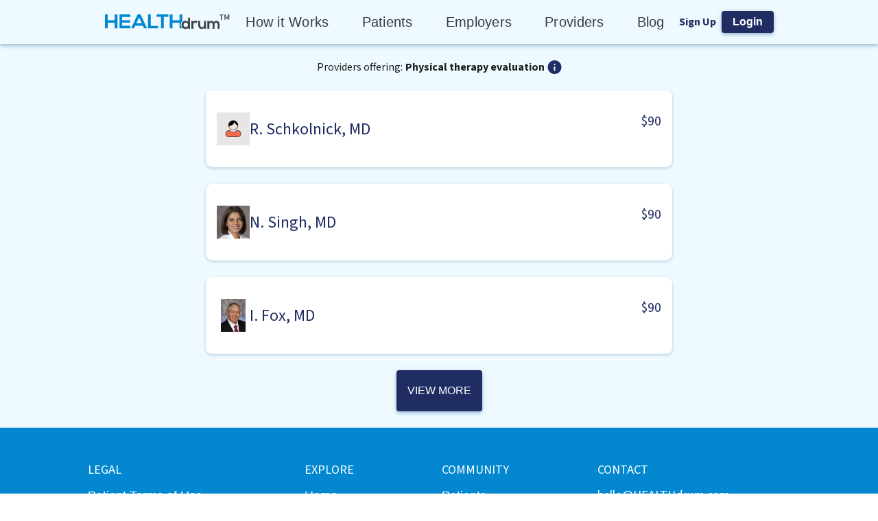

--- FILE ---
content_type: text/html; charset=utf-8
request_url: https://healthdrum.com/service-category/1358
body_size: 10480
content:
<!DOCTYPE html><html lang="en"><head><meta charSet="utf-8"/><meta name="viewport" content="width=device-width, initial-scale=1, minimum-scale=1, maximum-scale=1, shrink-to-fit=no"/><link rel="icon" href="/favicon.ico"/><meta property="twitter:image" content="https://healthdrum.com/png/logo.png"/><meta property="twitter:card" content="summary"/><meta property="twitter:site" content="@healthdrumapp"/><meta property="twitter:creator" content="@healthdrumapp"/><meta property="og:title" content="HEALTHdrum"/><meta property="og:site_name" content="HEALTHdrum"/><meta property="og:image" content="https://healthdrum.com/png/logo.png"/><meta property="og:type" content="website"/><meta name="url" property="og:url" content="https://healthdrum.com/service-category/1358"/><title>Physical therapy evaluation - See Costs Near Me &amp; Book Now | HEALTHdrum</title><meta name="description" property="og:description" content="Find transparent cost near me for Physical therapy evaluation and book an appointment. Save on healthcare with cash pay care. | HEALTHdrum"/><meta name="next-head-count" content="14"/><meta name="theme-color" content="#0287D0"/><link rel="preload" href="/_next/static/media/a9b61b60c2d733b4-s.p.woff2" as="font" type="font/woff2" crossorigin="anonymous" data-next-font="size-adjust"/><link rel="preload" href="/_next/static/css/ed842c9e22792e9e.css" as="style"/><link rel="stylesheet" href="/_next/static/css/ed842c9e22792e9e.css" data-n-g=""/><noscript data-n-css=""></noscript><script defer="" nomodule="" src="/_next/static/chunks/polyfills-c67a75d1b6f99dc8.js"></script><script src="pixel.js" defer="" data-nscript="beforeInteractive"></script><script src="/_next/static/chunks/webpack-8f91f78198cdbbd5.js" defer=""></script><script src="/_next/static/chunks/framework-ca706bf673a13738.js" defer=""></script><script src="/_next/static/chunks/main-c750a69645a2e48e.js" defer=""></script><script src="/_next/static/chunks/pages/_app-10c37a3005b08f6b.js" defer=""></script><script src="/_next/static/chunks/4156-3ba1e6acfe1cda4d.js" defer=""></script><script src="/_next/static/chunks/pages/service-category/%5Bid%5D-4399db98b3cd4e07.js" defer=""></script><script src="/_next/static/hP7DBvOKq9gT6_c9_za1W/_buildManifest.js" defer=""></script><script src="/_next/static/hP7DBvOKq9gT6_c9_za1W/_ssgManifest.js" defer=""></script><style data-emotion="css-global 1nbswbi">html{-webkit-font-smoothing:antialiased;-moz-osx-font-smoothing:grayscale;box-sizing:border-box;-webkit-text-size-adjust:100%;}*,*::before,*::after{box-sizing:inherit;}strong,b{font-weight:700;}body{margin:0;color:rgba(0, 0, 0, 0.87);font-family:Source Sans Pro,"Arial",sans-serif;font-weight:400;font-size:1.1428571428571428rem;line-height:1.5;background-color:#fff;}@media print{body{background-color:#fff;}}body::backdrop{background-color:#fff;}body{overflow-y:overlay;}</style><style data-emotion="css tylw5d rnvlpr 187kxpd w2bwq3 1kfo37r 18r8efy 1ug0ty 2ofuwm 1k3kw4j 10tkebb 1f18zs1 nwh2cs 1f7mvju slbuvh 1hh8bth d0qbqm 1hmg3wl 1my8lyt zqxyjj 115wn4z 17o5nyn huskxe 1xsq5k3 1bmub1j tdejfj o687su a0y2e3 hboir5 8atqhb r0h5zr 4xat4c ldju4g 1u5wshl e6wg1b zqxb0t i8pade e6ca1p gq3osk 5edjlq 1j2s954 w3fmz4 6mqq2m 8ttn2z 11akozj 1kirzvg 12qp63v">.css-tylw5d{display:grid;grid-template-rows:auto 1fr auto;min-height:100vh;margin:0px;}.css-rnvlpr{background-color:#fff;color:rgba(0, 0, 0, 0.87);-webkit-transition:box-shadow 300ms cubic-bezier(0.4, 0, 0.2, 1) 0ms;transition:box-shadow 300ms cubic-bezier(0.4, 0, 0.2, 1) 0ms;box-shadow:0px 2px 4px 0px rgba(40, 41, 61, 0.20),0px 1px 10px 0px rgba(96, 97, 112, 0.12),0px 4px 5px 0px rgba(0, 163, 255, 0.14);display:-webkit-box;display:-webkit-flex;display:-ms-flexbox;display:flex;-webkit-flex-direction:column;-ms-flex-direction:column;flex-direction:column;width:100%;box-sizing:border-box;-webkit-flex-shrink:0;-ms-flex-negative:0;flex-shrink:0;position:static;background-color:#f5f5f5;color:rgba(0, 0, 0, 0.87);-webkit-align-items:center;-webkit-box-align:center;-ms-flex-align:center;align-items:center;background:#EEFAFF;box-shadow:0px 2px 4px 0px rgba(40, 41, 61, 0.20),0px 1px 10px 0px rgba(96, 97, 112, 0.12),0px 4px 5px 0px rgba(0, 163, 255, 0.14);display:-webkit-box;display:-webkit-flex;display:-ms-flexbox;display:flex;-webkit-box-pack:center;-ms-flex-pack:center;-webkit-justify-content:center;justify-content:center;z-index:0;}.css-187kxpd{position:relative;display:-webkit-box;display:-webkit-flex;display:-ms-flexbox;display:flex;-webkit-align-items:center;-webkit-box-align:center;-ms-flex-align:center;align-items:center;padding-left:16px;padding-right:16px;min-height:56px;-webkit-align-items:center;-webkit-box-align:center;-ms-flex-align:center;align-items:center;display:-webkit-box;display:-webkit-flex;display:-ms-flexbox;display:flex;-webkit-box-pack:justify;-webkit-justify-content:space-between;justify-content:space-between;max-width:80vw;width:100%;}@media (min-width:600px){.css-187kxpd{padding-left:24px;padding-right:24px;}}@media (min-width:405px){@media (orientation: landscape){.css-187kxpd{min-height:48px;}}}@media (min-width:600px){.css-187kxpd{min-height:64px;}}@media (max-width:899.95px){.css-187kxpd{max-width:100%;}}.css-w2bwq3{display:-webkit-inline-box;display:-webkit-inline-flex;display:-ms-inline-flexbox;display:inline-flex;-webkit-align-items:center;-webkit-box-align:center;-ms-flex-align:center;align-items:center;-webkit-box-pack:center;-ms-flex-pack:center;-webkit-justify-content:center;justify-content:center;position:relative;box-sizing:border-box;-webkit-tap-highlight-color:transparent;background-color:transparent;outline:0;border:0;margin:0;border-radius:0;padding:0;cursor:pointer;-webkit-user-select:none;-moz-user-select:none;-ms-user-select:none;user-select:none;vertical-align:middle;-moz-appearance:none;-webkit-appearance:none;-webkit-text-decoration:none;text-decoration:none;color:inherit;text-align:center;-webkit-flex:0 0 auto;-ms-flex:0 0 auto;flex:0 0 auto;font-size:1.7142857142857142rem;padding:8px;border-radius:50%;overflow:visible;color:rgba(0, 0, 0, 0.54);-webkit-transition:background-color 150ms cubic-bezier(0.4, 0, 0.2, 1) 0ms;transition:background-color 150ms cubic-bezier(0.4, 0, 0.2, 1) 0ms;border-radius:0;box-shadow:none;color:#FFFFFF;padding:0;width:185px;}.css-w2bwq3::-moz-focus-inner{border-style:none;}.css-w2bwq3.Mui-disabled{pointer-events:none;cursor:default;}@media print{.css-w2bwq3{-webkit-print-color-adjust:exact;color-adjust:exact;}}.css-w2bwq3:hover{background-color:rgba(0, 0, 0, 0.04);}@media (hover: none){.css-w2bwq3:hover{background-color:transparent;}}.css-w2bwq3.Mui-disabled{background-color:transparent;color:rgba(0, 0, 0, 0.26);}.css-w2bwq3:hover{background-color:transparent;}@media (max-width:599.95px){.css-w2bwq3{margin-left:unset;margin-right:auto;position:unset;width:145px;}}.css-1kfo37r{display:grid;grid-template-columns:repeat(5, minmax(0, max-content));gap:48px;}@media (max-width:1199.95px){.css-1kfo37r{display:none;}}.css-18r8efy{margin:0;font-family:Source Sans Pro,"Arial",sans-serif;font-weight:400;font-size:1.1428571428571428rem;line-height:1.5;font-weight:400;font-size:20px;line-height:26px;cursor:pointer;text-align:center;color:#373B43;letter-spacing:0.27px;}@media (max-width:599.95px){.css-18r8efy{font-weight:400;font-size:16px;line-height:20.8px;}}.css-18r8efy:hover{color:#0287D0;font-weight:600;letter-spacing:0;}.css-1ug0ty{-webkit-align-items:center;-webkit-box-align:center;-ms-flex-align:center;align-items:center;}.css-2ofuwm{display:grid;gap:8px;-webkit-align-items:center;-webkit-box-align:center;-ms-flex-align:center;align-items:center;grid-template-columns:auto auto;}.css-1k3kw4j{margin:0;font-weight:700;font-size:16px;line-height:20.8px;color:#1F2D63;cursor:pointer;}.css-10tkebb{display:-webkit-inline-box;display:-webkit-inline-flex;display:-ms-inline-flexbox;display:inline-flex;-webkit-align-items:center;-webkit-box-align:center;-ms-flex-align:center;align-items:center;-webkit-box-pack:center;-ms-flex-pack:center;-webkit-justify-content:center;justify-content:center;position:relative;box-sizing:border-box;-webkit-tap-highlight-color:transparent;background-color:transparent;outline:0;border:0;margin:0;border-radius:0;padding:0;cursor:pointer;-webkit-user-select:none;-moz-user-select:none;-ms-user-select:none;user-select:none;vertical-align:middle;-moz-appearance:none;-webkit-appearance:none;-webkit-text-decoration:none;text-decoration:none;color:inherit;font-family:Source Sans Pro,"Arial",sans-serif;font-weight:500;font-size:1rem;line-height:1.75;text-transform:uppercase;min-width:64px;padding:6px 16px;border-radius:8px;-webkit-transition:background-color 250ms cubic-bezier(0.4, 0, 0.2, 1) 0ms,box-shadow 250ms cubic-bezier(0.4, 0, 0.2, 1) 0ms,border-color 250ms cubic-bezier(0.4, 0, 0.2, 1) 0ms,color 250ms cubic-bezier(0.4, 0, 0.2, 1) 0ms;transition:background-color 250ms cubic-bezier(0.4, 0, 0.2, 1) 0ms,box-shadow 250ms cubic-bezier(0.4, 0, 0.2, 1) 0ms,border-color 250ms cubic-bezier(0.4, 0, 0.2, 1) 0ms,color 250ms cubic-bezier(0.4, 0, 0.2, 1) 0ms;color:#fff;background-color:#0287D0;box-shadow:0px 0px 1px 0px rgba(40, 41, 61, 0.04),0px 2px 4px 0px rgba(96, 97, 112, 0.20),0px 1px 4px 0px rgba(0, 163, 255, 0.14);background:#1F2D63;box-shadow:0px 2px 4px 0px rgba(40, 41, 61, 0.20),0px 1px 10px 0px rgba(96, 97, 112, 0.12),0px 4px 5px 0px rgba(0, 163, 255, 0.14);border-radius:4px;border:none;cursor:pointer;height:-webkit-fit-content;height:-moz-fit-content;height:fit-content;width:-webkit-fit-content;width:-moz-fit-content;width:fit-content;min-height:unset;font-weight:700;font-size:16px;line-height:20.8px;height:29px;text-transform:capitalize;}.css-10tkebb::-moz-focus-inner{border-style:none;}.css-10tkebb.Mui-disabled{pointer-events:none;cursor:default;}@media print{.css-10tkebb{-webkit-print-color-adjust:exact;color-adjust:exact;}}.css-10tkebb:hover{-webkit-text-decoration:none;text-decoration:none;background-color:#1F2D63;box-shadow:0px 2px 4px 0px rgba(40, 41, 61, 0.20),0px 1px 10px 0px rgba(96, 97, 112, 0.12),0px 4px 5px 0px rgba(0, 163, 255, 0.14);}@media (hover: none){.css-10tkebb:hover{background-color:#0287D0;}}.css-10tkebb:active{box-shadow:0px 5px 5px 0px rgba(40, 41, 61, 0.20),0px 3px 14px 0px rgba(96, 97, 112, 0.12),0px 8px 10px 0px rgba(0, 163, 255, 0.14);}.css-10tkebb.Mui-focusVisible{box-shadow:none;}.css-10tkebb.Mui-disabled{color:rgba(0, 0, 0, 0.26);box-shadow:none;background-color:rgba(0, 0, 0, 0.12);}.css-10tkebb.MuiButton-root{padding:16px;}.css-10tkebb:hover{background:#246BB2;box-shadow:0px 2px 4px 0px rgba(40, 41, 61, 0.20),0px 1px 10px 0px rgba(96, 97, 112, 0.12),0px 4px 5px 0px rgba(0, 163, 255, 0.14);}.css-10tkebb:hover:focus{background:#8EBFDE;box-shadow:0px 2px 4px 0px rgba(40, 41, 61, 0.20),0px 1px 10px 0px rgba(96, 97, 112, 0.12),0px 4px 5px 0px rgba(0, 163, 255, 0.14);}.css-1f18zs1{-webkit-align-items:center;-webkit-box-align:center;-ms-flex-align:center;align-items:center;display:-webkit-box;display:-webkit-flex;display:-ms-flexbox;display:flex;gap:16px;}.css-nwh2cs{-webkit-align-items:flex-start;-webkit-box-align:flex-start;-ms-flex-align:flex-start;align-items:flex-start;background:#EEFAFF;display:-webkit-box;display:-webkit-flex;display:-ms-flexbox;display:flex;height:100%;width:100%;}.css-1f7mvju{display:grid;gap:24px;margin:0 auto;max-width:845px;padding:24px 40px;place-items:center;width:100%;}@media (max-width:899.95px){.css-1f7mvju{margin:0;padding:24px;width:100%;}}.css-slbuvh{display:grid;-webkit-align-items:center;-webkit-box-align:center;-ms-flex-align:center;align-items:center;gap:4px;grid-template-columns:auto auto auto;}.css-1hh8bth{margin:0;font-weight:400;font-size:16px;line-height:20.8px;}.css-d0qbqm{margin:0;font-weight:700;font-size:16px;line-height:20.8px;}.css-1hmg3wl{display:-webkit-inline-box;display:-webkit-inline-flex;display:-ms-inline-flexbox;display:inline-flex;-webkit-align-items:center;-webkit-box-align:center;-ms-flex-align:center;align-items:center;-webkit-box-pack:center;-ms-flex-pack:center;-webkit-justify-content:center;justify-content:center;position:relative;box-sizing:border-box;-webkit-tap-highlight-color:transparent;background-color:transparent;outline:0;border:0;margin:0;border-radius:0;padding:0;cursor:pointer;-webkit-user-select:none;-moz-user-select:none;-ms-user-select:none;user-select:none;vertical-align:middle;-moz-appearance:none;-webkit-appearance:none;-webkit-text-decoration:none;text-decoration:none;color:inherit;text-align:center;-webkit-flex:0 0 auto;-ms-flex:0 0 auto;flex:0 0 auto;font-size:1.7142857142857142rem;padding:8px;border-radius:50%;overflow:visible;color:rgba(0, 0, 0, 0.54);-webkit-transition:background-color 150ms cubic-bezier(0.4, 0, 0.2, 1) 0ms;transition:background-color 150ms cubic-bezier(0.4, 0, 0.2, 1) 0ms;margin:0;padding:0;}.css-1hmg3wl::-moz-focus-inner{border-style:none;}.css-1hmg3wl.Mui-disabled{pointer-events:none;cursor:default;}@media print{.css-1hmg3wl{-webkit-print-color-adjust:exact;color-adjust:exact;}}.css-1hmg3wl.Mui-disabled{background-color:transparent;color:rgba(0, 0, 0, 0.26);}.css-1my8lyt{display:grid;gap:24px;place-items:center;width:100%;}.css-zqxyjj{background-color:#fff;color:rgba(0, 0, 0, 0.87);-webkit-transition:box-shadow 300ms cubic-bezier(0.4, 0, 0.2, 1) 0ms;transition:box-shadow 300ms cubic-bezier(0.4, 0, 0.2, 1) 0ms;border-radius:8px;box-shadow:0px 0px 1px 0px rgba(40, 41, 61, 0.20),0px 0.5px 2px 0px rgba(96, 97, 112, 0.08),0px 0px 2px 0px rgba(0, 163, 255, 0.25);position:relative;-webkit-transition:margin 150ms cubic-bezier(0.4, 0, 0.2, 1) 0ms;transition:margin 150ms cubic-bezier(0.4, 0, 0.2, 1) 0ms;overflow-anchor:none;border-radius:0;box-shadow:0px 0px 1px 0px rgba(40, 41, 61, 0.04),0px 2px 4px 0px rgba(96, 97, 112, 0.20),0px 1px 4px 0px rgba(0, 163, 255, 0.14);border-radius:10px;padding:0;width:680px;}.css-zqxyjj::before{position:absolute;left:0;top:-1px;right:0;height:1px;content:"";opacity:1;background-color:rgba(0, 0, 0, 0.12);-webkit-transition:opacity 150ms cubic-bezier(0.4, 0, 0.2, 1) 0ms,background-color 150ms cubic-bezier(0.4, 0, 0.2, 1) 0ms;transition:opacity 150ms cubic-bezier(0.4, 0, 0.2, 1) 0ms,background-color 150ms cubic-bezier(0.4, 0, 0.2, 1) 0ms;}.css-zqxyjj:first-of-type::before{display:none;}.css-zqxyjj.Mui-expanded::before{opacity:0;}.css-zqxyjj.Mui-expanded:first-of-type{margin-top:0;}.css-zqxyjj.Mui-expanded:last-of-type{margin-bottom:0;}.css-zqxyjj.Mui-expanded+.css-zqxyjj.Mui-expanded::before{display:none;}.css-zqxyjj.Mui-disabled{background-color:rgba(0, 0, 0, 0.12);}.css-zqxyjj:first-of-type{border-top-left-radius:8px;border-top-right-radius:8px;}.css-zqxyjj:last-of-type{border-bottom-left-radius:8px;border-bottom-right-radius:8px;}@supports (-ms-ime-align: auto){.css-zqxyjj:last-of-type{border-bottom-left-radius:0;border-bottom-right-radius:0;}}.css-zqxyjj.Mui-expanded{margin:16px 0;}.css-zqxyjj:before{background-color:transparent;}@media (max-width:899.95px){.css-zqxyjj{width:100%;}}.css-zqxyjj.MuiAccordion-root:before{display:none;}.css-115wn4z{display:-webkit-inline-box;display:-webkit-inline-flex;display:-ms-inline-flexbox;display:inline-flex;-webkit-align-items:center;-webkit-box-align:center;-ms-flex-align:center;align-items:center;-webkit-box-pack:center;-ms-flex-pack:center;-webkit-justify-content:center;justify-content:center;position:relative;box-sizing:border-box;-webkit-tap-highlight-color:transparent;background-color:transparent;outline:0;border:0;margin:0;border-radius:0;padding:0;cursor:pointer;-webkit-user-select:none;-moz-user-select:none;-ms-user-select:none;user-select:none;vertical-align:middle;-moz-appearance:none;-webkit-appearance:none;-webkit-text-decoration:none;text-decoration:none;color:inherit;display:-webkit-box;display:-webkit-flex;display:-ms-flexbox;display:flex;min-height:48px;padding:0px 16px;-webkit-transition:min-height 150ms cubic-bezier(0.4, 0, 0.2, 1) 0ms,background-color 150ms cubic-bezier(0.4, 0, 0.2, 1) 0ms;transition:min-height 150ms cubic-bezier(0.4, 0, 0.2, 1) 0ms,background-color 150ms cubic-bezier(0.4, 0, 0.2, 1) 0ms;}.css-115wn4z::-moz-focus-inner{border-style:none;}.css-115wn4z.Mui-disabled{pointer-events:none;cursor:default;}@media print{.css-115wn4z{-webkit-print-color-adjust:exact;color-adjust:exact;}}.css-115wn4z.Mui-focusVisible{background-color:rgba(0, 0, 0, 0.12);}.css-115wn4z.Mui-disabled{opacity:0.38;}.css-115wn4z:hover:not(.Mui-disabled){cursor:pointer;}.css-115wn4z.Mui-expanded{min-height:64px;}.css-115wn4z .MuiAccordionSummary-content{display:grid;grid-template-columns:1fr auto;gap:32px;margin:0;padding:32px 0;}.css-17o5nyn{display:-webkit-box;display:-webkit-flex;display:-ms-flexbox;display:flex;-webkit-box-flex:1;-webkit-flex-grow:1;-ms-flex-positive:1;flex-grow:1;margin:12px 0;-webkit-transition:margin 150ms cubic-bezier(0.4, 0, 0.2, 1) 0ms;transition:margin 150ms cubic-bezier(0.4, 0, 0.2, 1) 0ms;}.css-17o5nyn.Mui-expanded{margin:20px 0;}.css-huskxe{display:-webkit-box;display:-webkit-flex;display:-ms-flexbox;display:flex;gap:16px;-webkit-align-items:center;-webkit-box-align:center;-ms-flex-align:center;align-items:center;}.css-1xsq5k3{position:relative;width:48px;height:48px;}.css-1bmub1j{margin:0;font-weight:400;font-size:24px;line-height:31.2px;color:#1F2D63;}@media (max-width:599.95px){.css-1bmub1j{font-weight:400;font-size:20px;line-height:26px;}}.css-tdejfj{display:grid;gap:32px;width:100%;}.css-o687su{margin:0;font-weight:400;font-size:20px;line-height:26px;color:#1F2D63;text-align:right;}@media (max-width:599.95px){.css-o687su{font-weight:400;font-size:16px;line-height:20.8px;}}.css-a0y2e3{height:0;overflow:hidden;-webkit-transition:height 300ms cubic-bezier(0.4, 0, 0.2, 1) 0ms;transition:height 300ms cubic-bezier(0.4, 0, 0.2, 1) 0ms;visibility:hidden;}.css-hboir5{display:-webkit-box;display:-webkit-flex;display:-ms-flexbox;display:flex;width:100%;}.css-8atqhb{width:100%;}.css-r0h5zr{padding:8px 16px 16px;display:grid;gap:16px;padding:0;}.css-4xat4c{display:grid;gap:16px;padding:8px 16px 16px;}.css-ldju4g{font-weight:700;font-size:12px;line-height:15.6px;color:#0287D0;cursor:pointer;margin-top:2px;-webkit-text-decoration:none;text-decoration:none;cursor:pointer;color:#0287D0;-webkit-text-decoration:underline;text-decoration:underline;}.css-1u5wshl{display:-webkit-inline-box;display:-webkit-inline-flex;display:-ms-inline-flexbox;display:inline-flex;-webkit-align-items:center;-webkit-box-align:center;-ms-flex-align:center;align-items:center;-webkit-box-pack:center;-ms-flex-pack:center;-webkit-justify-content:center;justify-content:center;position:relative;box-sizing:border-box;-webkit-tap-highlight-color:transparent;background-color:transparent;outline:0;border:0;margin:0;border-radius:0;padding:0;cursor:pointer;-webkit-user-select:none;-moz-user-select:none;-ms-user-select:none;user-select:none;vertical-align:middle;-moz-appearance:none;-webkit-appearance:none;-webkit-text-decoration:none;text-decoration:none;color:inherit;font-family:Source Sans Pro,"Arial",sans-serif;font-weight:500;font-size:1rem;line-height:1.75;text-transform:uppercase;min-width:64px;padding:6px 16px;border-radius:8px;-webkit-transition:background-color 250ms cubic-bezier(0.4, 0, 0.2, 1) 0ms,box-shadow 250ms cubic-bezier(0.4, 0, 0.2, 1) 0ms,border-color 250ms cubic-bezier(0.4, 0, 0.2, 1) 0ms,color 250ms cubic-bezier(0.4, 0, 0.2, 1) 0ms;transition:background-color 250ms cubic-bezier(0.4, 0, 0.2, 1) 0ms,box-shadow 250ms cubic-bezier(0.4, 0, 0.2, 1) 0ms,border-color 250ms cubic-bezier(0.4, 0, 0.2, 1) 0ms,color 250ms cubic-bezier(0.4, 0, 0.2, 1) 0ms;color:#fff;background-color:#0287D0;box-shadow:0px 0px 1px 0px rgba(40, 41, 61, 0.04),0px 2px 4px 0px rgba(96, 97, 112, 0.20),0px 1px 4px 0px rgba(0, 163, 255, 0.14);background:#1F2D63;box-shadow:0px 2px 4px 0px rgba(40, 41, 61, 0.20),0px 1px 10px 0px rgba(96, 97, 112, 0.12),0px 4px 5px 0px rgba(0, 163, 255, 0.14);border-radius:4px;border:none;cursor:pointer;height:-webkit-fit-content;height:-moz-fit-content;height:fit-content;width:-webkit-fit-content;width:-moz-fit-content;width:fit-content;min-height:unset;width:100%;border-top-left-radius:0;border-top-right-radius:0;border-bottom-left-radius:10px;border-bottom-right-radius:10px;box-shadow:none;}.css-1u5wshl::-moz-focus-inner{border-style:none;}.css-1u5wshl.Mui-disabled{pointer-events:none;cursor:default;}@media print{.css-1u5wshl{-webkit-print-color-adjust:exact;color-adjust:exact;}}.css-1u5wshl:hover{-webkit-text-decoration:none;text-decoration:none;background-color:#1F2D63;box-shadow:0px 2px 4px 0px rgba(40, 41, 61, 0.20),0px 1px 10px 0px rgba(96, 97, 112, 0.12),0px 4px 5px 0px rgba(0, 163, 255, 0.14);}@media (hover: none){.css-1u5wshl:hover{background-color:#0287D0;}}.css-1u5wshl:active{box-shadow:0px 5px 5px 0px rgba(40, 41, 61, 0.20),0px 3px 14px 0px rgba(96, 97, 112, 0.12),0px 8px 10px 0px rgba(0, 163, 255, 0.14);}.css-1u5wshl.Mui-focusVisible{box-shadow:none;}.css-1u5wshl.Mui-disabled{color:rgba(0, 0, 0, 0.26);box-shadow:none;background-color:rgba(0, 0, 0, 0.12);}.css-1u5wshl.MuiButton-root{padding:16px;}.css-1u5wshl:hover{background:#246BB2;box-shadow:0px 2px 4px 0px rgba(40, 41, 61, 0.20),0px 1px 10px 0px rgba(96, 97, 112, 0.12),0px 4px 5px 0px rgba(0, 163, 255, 0.14);}.css-1u5wshl:hover:focus{background:#8EBFDE;box-shadow:0px 2px 4px 0px rgba(40, 41, 61, 0.20),0px 1px 10px 0px rgba(96, 97, 112, 0.12),0px 4px 5px 0px rgba(0, 163, 255, 0.14);}.css-e6wg1b{margin:0;font-weight:400;font-size:16px;line-height:20.8px;color:#1F2D63;}.css-zqxb0t{display:-webkit-inline-box;display:-webkit-inline-flex;display:-ms-inline-flexbox;display:inline-flex;-webkit-align-items:center;-webkit-box-align:center;-ms-flex-align:center;align-items:center;-webkit-box-pack:center;-ms-flex-pack:center;-webkit-justify-content:center;justify-content:center;position:relative;box-sizing:border-box;-webkit-tap-highlight-color:transparent;background-color:transparent;outline:0;border:0;margin:0;border-radius:0;padding:0;cursor:pointer;-webkit-user-select:none;-moz-user-select:none;-ms-user-select:none;user-select:none;vertical-align:middle;-moz-appearance:none;-webkit-appearance:none;-webkit-text-decoration:none;text-decoration:none;color:inherit;font-family:Source Sans Pro,"Arial",sans-serif;font-weight:500;font-size:1rem;line-height:1.75;text-transform:uppercase;min-width:64px;padding:6px 16px;border-radius:8px;-webkit-transition:background-color 250ms cubic-bezier(0.4, 0, 0.2, 1) 0ms,box-shadow 250ms cubic-bezier(0.4, 0, 0.2, 1) 0ms,border-color 250ms cubic-bezier(0.4, 0, 0.2, 1) 0ms,color 250ms cubic-bezier(0.4, 0, 0.2, 1) 0ms;transition:background-color 250ms cubic-bezier(0.4, 0, 0.2, 1) 0ms,box-shadow 250ms cubic-bezier(0.4, 0, 0.2, 1) 0ms,border-color 250ms cubic-bezier(0.4, 0, 0.2, 1) 0ms,color 250ms cubic-bezier(0.4, 0, 0.2, 1) 0ms;color:#fff;background-color:#0287D0;box-shadow:0px 0px 1px 0px rgba(40, 41, 61, 0.04),0px 2px 4px 0px rgba(96, 97, 112, 0.20),0px 1px 4px 0px rgba(0, 163, 255, 0.14);background:#1F2D63;box-shadow:0px 2px 4px 0px rgba(40, 41, 61, 0.20),0px 1px 10px 0px rgba(96, 97, 112, 0.12),0px 4px 5px 0px rgba(0, 163, 255, 0.14);border-radius:4px;border:none;cursor:pointer;height:-webkit-fit-content;height:-moz-fit-content;height:fit-content;width:-webkit-fit-content;width:-moz-fit-content;width:fit-content;min-height:unset;}.css-zqxb0t::-moz-focus-inner{border-style:none;}.css-zqxb0t.Mui-disabled{pointer-events:none;cursor:default;}@media print{.css-zqxb0t{-webkit-print-color-adjust:exact;color-adjust:exact;}}.css-zqxb0t:hover{-webkit-text-decoration:none;text-decoration:none;background-color:#1F2D63;box-shadow:0px 2px 4px 0px rgba(40, 41, 61, 0.20),0px 1px 10px 0px rgba(96, 97, 112, 0.12),0px 4px 5px 0px rgba(0, 163, 255, 0.14);}@media (hover: none){.css-zqxb0t:hover{background-color:#0287D0;}}.css-zqxb0t:active{box-shadow:0px 5px 5px 0px rgba(40, 41, 61, 0.20),0px 3px 14px 0px rgba(96, 97, 112, 0.12),0px 8px 10px 0px rgba(0, 163, 255, 0.14);}.css-zqxb0t.Mui-focusVisible{box-shadow:none;}.css-zqxb0t.Mui-disabled{color:rgba(0, 0, 0, 0.26);box-shadow:none;background-color:rgba(0, 0, 0, 0.12);}.css-zqxb0t.MuiButton-root{padding:16px;}.css-zqxb0t:hover{background:#246BB2;box-shadow:0px 2px 4px 0px rgba(40, 41, 61, 0.20),0px 1px 10px 0px rgba(96, 97, 112, 0.12),0px 4px 5px 0px rgba(0, 163, 255, 0.14);}.css-zqxb0t:hover:focus{background:#8EBFDE;box-shadow:0px 2px 4px 0px rgba(40, 41, 61, 0.20),0px 1px 10px 0px rgba(96, 97, 112, 0.12),0px 4px 5px 0px rgba(0, 163, 255, 0.14);}.css-i8pade{background-color:#fff;color:rgba(0, 0, 0, 0.87);-webkit-transition:box-shadow 300ms cubic-bezier(0.4, 0, 0.2, 1) 0ms;transition:box-shadow 300ms cubic-bezier(0.4, 0, 0.2, 1) 0ms;border-radius:8px;box-shadow:0px 0px 1px 0px rgba(40, 41, 61, 0.20),0px 0.5px 2px 0px rgba(96, 97, 112, 0.08),0px 0px 2px 0px rgba(0, 163, 255, 0.25);background:#0287D0;border-radius:0;padding:48px 16px;}.css-e6ca1p{display:grid;gap:40px;grid-template-columns:repeat(4, auto);margin:auto;max-width:80vw;}@media (max-width:899.95px){.css-e6ca1p{gap:32px;grid-template-columns:none;text-align:center;}}.css-gq3osk{margin:0;color:#FFFFFF;text-transform:uppercase;}.css-5edjlq{font-family:Source Sans Pro,"Arial",sans-serif;font-weight:400;font-size:1.1428571428571428rem;line-height:1.5;color:#0287D0;cursor:pointer;margin-top:2px;-webkit-text-decoration:none;text-decoration:none;color:#FFFFFF;display:block;}@media (max-width:599.95px){.css-5edjlq{height:48px;}}.css-1j2s954{margin:0;color:#0287D0;cursor:pointer;display:block;margin-top:2px;-webkit-text-decoration:none;text-decoration:none;color:#FFFFFF;display:block;}.css-w3fmz4{border:1px solid #44AEE5;display:inline-block;height:0.1px;margin-bottom:20px;margin-left:-16px;margin-top:30px;width:calc(100% + 32px);}.css-6mqq2m{-webkit-align-items:center;-webkit-box-align:center;-ms-flex-align:center;align-items:center;display:-webkit-box;display:-webkit-flex;display:-ms-flexbox;display:flex;-webkit-box-pack:justify;-webkit-justify-content:space-between;justify-content:space-between;margin:auto;max-width:80vw;}@media (max-width:899.95px){.css-6mqq2m{display:-webkit-box;display:-webkit-flex;display:-ms-flexbox;display:flex;-webkit-flex-direction:column-reverse;-ms-flex-direction:column-reverse;flex-direction:column-reverse;gap:32px;}}.css-8ttn2z{-webkit-align-items:flex-start;-webkit-box-align:flex-start;-ms-flex-align:flex-start;align-items:flex-start;display:-webkit-box;display:-webkit-flex;display:-ms-flexbox;display:flex;}@media (max-width:899.95px){.css-8ttn2z{-webkit-align-items:center;-webkit-box-align:center;-ms-flex-align:center;align-items:center;-webkit-flex-direction:column;-ms-flex-direction:column;flex-direction:column;gap:8px;-webkit-box-pack:center;-ms-flex-pack:center;-webkit-justify-content:center;justify-content:center;place-content:center;width:100%;}}.css-11akozj{margin:0;text-transform:uppercase;color:#FFFFFF;}.css-1kirzvg{margin:0;color:#FFFFFF;}.css-12qp63v{display:grid;gap:24px;grid-template-columns:repeat(5, auto);place-content:start;-webkit-align-items:center;-webkit-box-align:center;-ms-flex-align:center;align-items:center;width:25%;}@media (max-width:899.95px){.css-12qp63v{place-content:center;width:100%;}}</style></head><body><div id="__next"><chatlio-widget widgetid="891c6b5b-91e2-4197-72f9-325748351d2d" disable-favicon-badge="true"></chatlio-widget><main class="__className_32aa65"><div class="MuiBox-root css-tylw5d"><header class="MuiPaper-root MuiPaper-elevation MuiPaper-elevation4 MuiAppBar-root MuiAppBar-colorDefault MuiAppBar-positionStatic css-rnvlpr"><div class="MuiToolbar-root MuiToolbar-gutters MuiToolbar-regular css-187kxpd"><button class="MuiButtonBase-root MuiIconButton-root MuiIconButton-sizeMedium css-w2bwq3" tabindex="0" type="button" id="logoContain" aria-label="Home Logo"><svg focusable="false" viewBox="0 0 182.4 22.4" aria-hidden="true" role="presentation" xmlns="http://www.w3.org/2000/svg" xmlns:xlink="http://www.w3.org/1999/xlink" xml:space="preserve" x="0px" y="0px" version="1.1" width="182.4px" height="22.4px" id="logo" alt="Health Drum Logo"><path d="M112.361792,20.2952506 L112.361792,20.6615908 L108.423184,20.6615908 L108.423184,12.3456669 L98.1307847,12.3456669 L98.1307847,20.6615908 L94.1921769,20.6615908 L94.1921769,0.0366340263 L98.1307847,0.0366340263 L98.1307847,8.75553228 L108.423184,8.75553228 L108.423184,0.0366340263 L112.361792,0.0366340263 L112.361792,10.0377232 C111.061308,11.173378 110.318175,12.8951773 110.318175,15.2031209 C110.318175,17.4011625 111.061308,19.1595957 112.361792,20.2952506 Z M18.1696152,20.6615908 L18.1696152,0.0366340263 L14.2310074,0.0366340263 L14.2310074,8.75553228 L3.93860779,8.75553228 L3.93860779,0.0366340263 L0,0.0366340263 L0,20.6615908 L3.93860779,20.6615908 L3.93860779,12.3456669 L14.2310074,12.3456669 L14.2310074,20.6615908 L18.1696152,20.6615908 Z M36.7479538,16.8516521 L24.9692871,16.8516521 L24.9692871,12.1624967 L36.3020737,12.1624967 L36.3020737,8.53572812 L24.9692871,8.53572812 L24.9692871,3.77330471 L36.7479538,3.77330471 L36.7479538,0 L21.067836,0 C21.067836,6.88719694 21.067836,13.8110279 21.067836,20.6982249 L36.7479538,20.6982249 L36.7479538,16.8516521 L36.7479538,16.8516521 Z M49.5670075,4.3228151 L45.6655564,13.1516154 L53.4313019,13.1516154 L49.5670075,4.3228151 Z M55.029039,16.778384 L44.0678192,16.778384 L42.2842987,20.6615908 L38.0112808,20.6615908 L47.4119202,0 L51.7220948,0 L61.1227341,20.6982249 L56.8125595,20.6982249 L55.029039,16.778384 Z M62.4603745,0 L62.4603745,20.6982249 L77.1744187,20.6982249 L77.1744187,17.1080903 L66.3989823,17.1080903 L66.3989823,0 L62.4603745,0 Z M81.5589066,20.6615908 L85.4975144,20.6615908 L85.4975144,3.51686652 L92.1485596,3.51686652 L92.1485596,0 C86.0548645,0 80.9643998,0 74.9078614,0 L74.9078614,3.55350055 L81.5589066,3.55350055 L81.5589066,20.6615908 Z" id="Shape" fill="#0287D0"></path><path d="M120.838208,4.92814877 L120.838208,11.3607991 C120.162348,10.1667143 118.322505,9.51189359 117.120976,9.51189359 C113.816769,9.51189359 111.376162,11.5919122 111.376162,15.5978741 C111.376162,19.4112416 113.891865,21.6838546 117.196071,21.6838546 C118.58534,21.6838546 119.974609,21.2216282 120.838208,19.8349491 L121.025947,21.4527414 L123.654293,21.4527414 L123.654293,4.92814877 L120.838208,4.92814877 Z M117.38381,12.1696952 C119.148557,12.1696952 120.650469,13.5178554 120.650469,15.5593552 C120.650469,17.6393739 119.148557,18.9875341 117.38381,18.9875341 C115.581516,18.9875341 114.1547,17.600855 114.1547,15.5593552 C114.192247,13.4793366 115.581516,12.1696952 117.38381,12.1696952 Z M128.31022,9.78152564 L128.497959,11.1296859 C129.361559,9.70448791 130.52554,9.47337472 131.689522,9.47337472 C132.853504,9.47337472 133.979938,9.93560109 134.618251,10.5904218 L133.341625,13.0941479 C132.778408,12.5934027 132.252739,12.3237707 131.314044,12.3237707 C129.84968,12.3237707 128.497959,13.1326668 128.497959,15.2512043 L128.497959,21.3757037 L125.681874,21.3757037 L125.681874,9.78152564 L128.31022,9.78152564 Z M138.373031,9.78152564 L138.373031,15.8675061 C138.373031,17.6393739 139.311726,18.9875341 141.11402,18.9875341 C142.841219,18.9875341 144.005201,17.4852984 144.005201,15.7134307 L144.005201,9.78152564 L146.783738,9.78152564 L146.783738,21.3757037 L144.268035,21.3757037 L144.080296,19.8349491 C142.916314,21.0290339 141.827428,21.568298 140.250421,21.568298 C137.546979,21.568298 135.556946,19.4882794 135.556946,15.8675061 L135.556946,9.78152564 L138.373031,9.78152564 Z M156.433523,21.3757037 L156.433523,15.1741666 C156.433523,13.633412 155.645019,12.2467329 154.105559,12.2467329 C152.603647,12.2467329 151.7025,13.633412 151.7025,15.1741666 L151.7025,21.3757037 L148.886415,21.3757037 L148.886415,9.74300677 L151.477213,9.74300677 L151.664952,11.1682047 C152.265717,9.97411996 153.57989,9.55041245 154.631228,9.55041245 C155.982949,9.55041245 157.33467,10.1281954 157.972982,11.7074688 C158.986773,10.0511577 160.300946,9.58893132 161.76531,9.58893132 C164.994421,9.58893132 166.571429,11.6304311 166.571429,15.0971289 L166.571429,21.3757037 L163.755344,21.3757037 L163.755344,15.1356477 C163.755344,13.5948932 163.154579,12.3237707 161.615119,12.3237707 C160.113207,12.3237707 159.174512,13.6719309 159.174512,15.2126855 L159.174512,21.4142226 L156.433523,21.4142226 L156.433523,21.3757037 Z" id="Shape" fill="#3C4349"></path><path d="M169.972,8 L169.972,1.328 L172.24,1.328 L172.24,0.152 L166.312,0.152 L166.312,1.328 L168.58,1.328 L168.58,8 L169.972,8 Z M174.885143,8 L174.885143,4.412 C174.885143,4.228 174.879143,4.028 174.867143,3.812 C174.855143,3.596 174.839143,3.378 174.819143,3.158 C174.799143,2.938 174.779143,2.722 174.759143,2.51 C174.739143,2.298 174.721143,2.1 174.705143,1.916 L174.705143,1.916 L174.753143,1.916 L175.377143,3.74 L176.673143,7.268 L177.501143,7.268 L178.785143,3.74 L179.421143,1.916 L179.469143,1.916 C179.453143,2.1 179.433143,2.298 179.409143,2.51 C179.385143,2.722 179.365143,2.938 179.349143,3.158 C179.333143,3.378 179.319143,3.596 179.307143,3.812 C179.295143,4.028 179.289143,4.228 179.289143,4.412 L179.289143,4.412 L179.289143,8 L180.573143,8 L180.573143,0.152 L178.989143,0.152 L177.633143,3.992 C177.545143,4.24 177.463143,4.494 177.387143,4.754 C177.311143,5.014 177.229143,5.272 177.141143,5.528 L177.141143,5.528 L177.093143,5.528 C177.005143,5.272 176.921143,5.014 176.841143,4.754 C176.761143,4.494 176.677143,4.24 176.589143,3.992 L176.589143,3.992 L175.197143,0.152 L173.625143,0.152 L173.625143,8 L174.885143,8 Z" id="TM" fill="#3C4349" fill-rule="nonzero"></path></svg></button><div class="MuiBox-root css-1kfo37r"><p class="MuiTypography-root MuiTypography-body1 css-18r8efy" tabindex="0">How it Works</p><p class="MuiTypography-root MuiTypography-body1 css-18r8efy" tabindex="0">Patients</p><p class="MuiTypography-root MuiTypography-body1 css-18r8efy" tabindex="0">Employers</p><p class="MuiTypography-root MuiTypography-body1 css-18r8efy" tabindex="0">Providers</p><p class="MuiTypography-root MuiTypography-body1 css-18r8efy" tabindex="0">Blog</p></div><nav class="MuiBox-root css-1ug0ty" aria-labelledby="main navigation"><div class="MuiBox-root css-2ofuwm"><span class="MuiTypography-root MuiTypography-subtitle2Bold css-1k3kw4j">Sign Up</span><button class="MuiButtonBase-root MuiButton-root MuiButton-contained MuiButton-containedPrimary MuiButton-sizeMedium MuiButton-containedSizeMedium MuiButton-root MuiButton-contained MuiButton-containedPrimary MuiButton-sizeMedium MuiButton-containedSizeMedium css-10tkebb" tabindex="0" type="button"><div class="MuiBox-root css-1f18zs1">Login</div></button></div></nav></div></header><main><div class="MuiBox-root css-nwh2cs" background="#EEFAFF"><div class="MuiBox-root css-1f7mvju"><div class="MuiBox-root css-slbuvh"><span class="MuiTypography-root MuiTypography-subtitle2Regular css-1hh8bth">Providers offering: </span><h1 class="MuiTypography-root MuiTypography-subtitle2Bold css-d0qbqm">Physical therapy evaluation</h1><button class="MuiButtonBase-root MuiIconButton-root MuiIconButton-sizeMedium css-1hmg3wl" tabindex="0" type="button" aria-label="Evaluation for physical therapy."><svg width="21" height="20" viewBox="0 0 21 20" fill="none" xmlns="http://www.w3.org/2000/svg"><path d="M10.5 0C4.98 0 0.5 4.48 0.5 10C0.5 15.52 4.98 20 10.5 20C16.02 20 20.5 15.52 20.5 10C20.5 4.48 16.02 0 10.5 0ZM11.5 15H9.5V9H11.5V15ZM11.5 7H9.5V5H11.5V7Z" fill="#1F2D63"></path></svg></button></div><div class="MuiBox-root css-1my8lyt"><div class="MuiPaper-root MuiPaper-elevation MuiPaper-rounded MuiPaper-elevation1 MuiAccordion-root MuiAccordion-rounded MuiAccordion-gutters css-zqxyjj" tabindex="0" aria-label="R. Schkolnick, MD, Physical therapy evaluation, priced at 90.00 dollars"><div class="MuiButtonBase-root MuiAccordionSummary-root MuiAccordionSummary-gutters css-115wn4z" tabindex="0" role="button" aria-expanded="false"><div class="MuiAccordionSummary-content MuiAccordionSummary-contentGutters css-17o5nyn"><div class="MuiBox-root css-huskxe"><div class="MuiBox-root css-1xsq5k3"><img alt="R. Schkolnick, MD" loading="lazy" decoding="async" data-nimg="fill" style="position:absolute;height:100%;width:100%;left:0;top:0;right:0;bottom:0;object-fit:contain;color:transparent" sizes="100vw" srcSet="/_next/image?url=%2Fpng%2Favatar-logo.png&amp;w=640&amp;q=75 640w, /_next/image?url=%2Fpng%2Favatar-logo.png&amp;w=750&amp;q=75 750w, /_next/image?url=%2Fpng%2Favatar-logo.png&amp;w=828&amp;q=75 828w, /_next/image?url=%2Fpng%2Favatar-logo.png&amp;w=1080&amp;q=75 1080w, /_next/image?url=%2Fpng%2Favatar-logo.png&amp;w=1200&amp;q=75 1200w, /_next/image?url=%2Fpng%2Favatar-logo.png&amp;w=1920&amp;q=75 1920w, /_next/image?url=%2Fpng%2Favatar-logo.png&amp;w=2048&amp;q=75 2048w, /_next/image?url=%2Fpng%2Favatar-logo.png&amp;w=3840&amp;q=75 3840w" src="/_next/image?url=%2Fpng%2Favatar-logo.png&amp;w=3840&amp;q=75"/></div><span class="MuiTypography-root MuiTypography-h4Regular css-1bmub1j">R. Schkolnick, MD</span></div><div class="MuiBox-root css-tdejfj"><span class="MuiTypography-root MuiTypography-subtitle1Regular css-o687su">$90</span></div></div></div><div class="MuiCollapse-root MuiCollapse-vertical MuiCollapse-hidden css-a0y2e3" style="min-height:0px"><div class="MuiCollapse-wrapper MuiCollapse-vertical css-hboir5"><div class="MuiCollapse-wrapperInner MuiCollapse-vertical css-8atqhb"><div role="region" class="MuiAccordion-region"><div class="MuiAccordionDetails-root css-r0h5zr"><div class="MuiBox-root css-4xat4c"><a textAlign="center" variant="body2Bold" class="css-ldju4g" href="/provider/r-schkolnick-md">View <!-- -->R. Schkolnick, MD</a></div><button class="MuiButtonBase-root MuiButton-root MuiButton-contained MuiButton-containedPrimary MuiButton-sizeMedium MuiButton-containedSizeMedium MuiButton-root MuiButton-contained MuiButton-containedPrimary MuiButton-sizeMedium MuiButton-containedSizeMedium css-1u5wshl" tabindex="0" type="button" aria-label="Book with R. Schkolnick, MD"><div class="MuiBox-root css-1f18zs1"><span class="MuiTypography-root MuiTypography-subtitle2Bold css-d0qbqm">BOOK</span></div></button></div></div></div></div></div></div><div class="MuiPaper-root MuiPaper-elevation MuiPaper-rounded MuiPaper-elevation1 MuiAccordion-root MuiAccordion-rounded MuiAccordion-gutters css-zqxyjj" tabindex="0" aria-label="N. Singh, MD, Physical therapy evaluation, priced at 90.00 dollars"><div class="MuiButtonBase-root MuiAccordionSummary-root MuiAccordionSummary-gutters css-115wn4z" tabindex="0" role="button" aria-expanded="false"><div class="MuiAccordionSummary-content MuiAccordionSummary-contentGutters css-17o5nyn"><div class="MuiBox-root css-huskxe"><div class="MuiBox-root css-1xsq5k3"><img alt="N. Singh, MD" loading="lazy" decoding="async" data-nimg="fill" style="position:absolute;height:100%;width:100%;left:0;top:0;right:0;bottom:0;object-fit:contain;color:transparent" sizes="100vw" srcSet="/_next/image?url=https%3A%2F%2Fhlthd-api-production.s3.amazonaws.com%2Fmedia%2Fproviders%2Fimages%2F0f0f7136-5378-4c43-869a-d8125c6b7a14.webp&amp;w=640&amp;q=75 640w, /_next/image?url=https%3A%2F%2Fhlthd-api-production.s3.amazonaws.com%2Fmedia%2Fproviders%2Fimages%2F0f0f7136-5378-4c43-869a-d8125c6b7a14.webp&amp;w=750&amp;q=75 750w, /_next/image?url=https%3A%2F%2Fhlthd-api-production.s3.amazonaws.com%2Fmedia%2Fproviders%2Fimages%2F0f0f7136-5378-4c43-869a-d8125c6b7a14.webp&amp;w=828&amp;q=75 828w, /_next/image?url=https%3A%2F%2Fhlthd-api-production.s3.amazonaws.com%2Fmedia%2Fproviders%2Fimages%2F0f0f7136-5378-4c43-869a-d8125c6b7a14.webp&amp;w=1080&amp;q=75 1080w, /_next/image?url=https%3A%2F%2Fhlthd-api-production.s3.amazonaws.com%2Fmedia%2Fproviders%2Fimages%2F0f0f7136-5378-4c43-869a-d8125c6b7a14.webp&amp;w=1200&amp;q=75 1200w, /_next/image?url=https%3A%2F%2Fhlthd-api-production.s3.amazonaws.com%2Fmedia%2Fproviders%2Fimages%2F0f0f7136-5378-4c43-869a-d8125c6b7a14.webp&amp;w=1920&amp;q=75 1920w, /_next/image?url=https%3A%2F%2Fhlthd-api-production.s3.amazonaws.com%2Fmedia%2Fproviders%2Fimages%2F0f0f7136-5378-4c43-869a-d8125c6b7a14.webp&amp;w=2048&amp;q=75 2048w, /_next/image?url=https%3A%2F%2Fhlthd-api-production.s3.amazonaws.com%2Fmedia%2Fproviders%2Fimages%2F0f0f7136-5378-4c43-869a-d8125c6b7a14.webp&amp;w=3840&amp;q=75 3840w" src="/_next/image?url=https%3A%2F%2Fhlthd-api-production.s3.amazonaws.com%2Fmedia%2Fproviders%2Fimages%2F0f0f7136-5378-4c43-869a-d8125c6b7a14.webp&amp;w=3840&amp;q=75"/></div><span class="MuiTypography-root MuiTypography-h4Regular css-1bmub1j">N. Singh, MD</span></div><div class="MuiBox-root css-tdejfj"><span class="MuiTypography-root MuiTypography-subtitle1Regular css-o687su">$90</span></div></div></div><div class="MuiCollapse-root MuiCollapse-vertical MuiCollapse-hidden css-a0y2e3" style="min-height:0px"><div class="MuiCollapse-wrapper MuiCollapse-vertical css-hboir5"><div class="MuiCollapse-wrapperInner MuiCollapse-vertical css-8atqhb"><div role="region" class="MuiAccordion-region"><div class="MuiAccordionDetails-root css-r0h5zr"><div class="MuiBox-root css-4xat4c"><span class="MuiTypography-root MuiTypography-subtitle2Regular css-e6wg1b">Philosophy of Care
Dr. Singh provides holistic, multi-modal pain care that is evidence based but also cutting-edge.

Clinical Interests
As one of 9 clinicians in the Division of Pain Medicine, Dr. Singh’s time is divided between direct inpatient and outpatient care, teaching, administrative, and research. She engages in patient care as a board-certified anesthesiologist, pain specialist and neuromodulation implanter. She’s been individually recognized by patients for the care she provides.

Research/Academic Interests
Dr. Singh has research interests in education, state of the art teachnologies such as simulation and virtual reality, and the use of interventional pain procedures.</span><a textAlign="center" variant="body2Bold" class="css-ldju4g" href="/provider/n-singh-md">View <!-- -->N. Singh, MD</a></div><button class="MuiButtonBase-root MuiButton-root MuiButton-contained MuiButton-containedPrimary MuiButton-sizeMedium MuiButton-containedSizeMedium MuiButton-root MuiButton-contained MuiButton-containedPrimary MuiButton-sizeMedium MuiButton-containedSizeMedium css-1u5wshl" tabindex="0" type="button" aria-label="Book with N. Singh, MD"><div class="MuiBox-root css-1f18zs1"><span class="MuiTypography-root MuiTypography-subtitle2Bold css-d0qbqm">BOOK</span></div></button></div></div></div></div></div></div><div class="MuiPaper-root MuiPaper-elevation MuiPaper-rounded MuiPaper-elevation1 MuiAccordion-root MuiAccordion-rounded MuiAccordion-gutters css-zqxyjj" tabindex="0" aria-label="I. Fox, MD, Physical therapy evaluation, priced at 90.00 dollars"><div class="MuiButtonBase-root MuiAccordionSummary-root MuiAccordionSummary-gutters css-115wn4z" tabindex="0" role="button" aria-expanded="false"><div class="MuiAccordionSummary-content MuiAccordionSummary-contentGutters css-17o5nyn"><div class="MuiBox-root css-huskxe"><div class="MuiBox-root css-1xsq5k3"><img alt="I. Fox, MD" loading="lazy" decoding="async" data-nimg="fill" style="position:absolute;height:100%;width:100%;left:0;top:0;right:0;bottom:0;object-fit:contain;color:transparent" sizes="100vw" srcSet="/_next/image?url=https%3A%2F%2Fhlthd-api-production.s3.amazonaws.com%2Fmedia%2Fproviders%2Fimages%2F7ce3e829-e5f4-4018-8d3d-e779a235afd0.webp&amp;w=640&amp;q=75 640w, /_next/image?url=https%3A%2F%2Fhlthd-api-production.s3.amazonaws.com%2Fmedia%2Fproviders%2Fimages%2F7ce3e829-e5f4-4018-8d3d-e779a235afd0.webp&amp;w=750&amp;q=75 750w, /_next/image?url=https%3A%2F%2Fhlthd-api-production.s3.amazonaws.com%2Fmedia%2Fproviders%2Fimages%2F7ce3e829-e5f4-4018-8d3d-e779a235afd0.webp&amp;w=828&amp;q=75 828w, /_next/image?url=https%3A%2F%2Fhlthd-api-production.s3.amazonaws.com%2Fmedia%2Fproviders%2Fimages%2F7ce3e829-e5f4-4018-8d3d-e779a235afd0.webp&amp;w=1080&amp;q=75 1080w, /_next/image?url=https%3A%2F%2Fhlthd-api-production.s3.amazonaws.com%2Fmedia%2Fproviders%2Fimages%2F7ce3e829-e5f4-4018-8d3d-e779a235afd0.webp&amp;w=1200&amp;q=75 1200w, /_next/image?url=https%3A%2F%2Fhlthd-api-production.s3.amazonaws.com%2Fmedia%2Fproviders%2Fimages%2F7ce3e829-e5f4-4018-8d3d-e779a235afd0.webp&amp;w=1920&amp;q=75 1920w, /_next/image?url=https%3A%2F%2Fhlthd-api-production.s3.amazonaws.com%2Fmedia%2Fproviders%2Fimages%2F7ce3e829-e5f4-4018-8d3d-e779a235afd0.webp&amp;w=2048&amp;q=75 2048w, /_next/image?url=https%3A%2F%2Fhlthd-api-production.s3.amazonaws.com%2Fmedia%2Fproviders%2Fimages%2F7ce3e829-e5f4-4018-8d3d-e779a235afd0.webp&amp;w=3840&amp;q=75 3840w" src="/_next/image?url=https%3A%2F%2Fhlthd-api-production.s3.amazonaws.com%2Fmedia%2Fproviders%2Fimages%2F7ce3e829-e5f4-4018-8d3d-e779a235afd0.webp&amp;w=3840&amp;q=75"/></div><span class="MuiTypography-root MuiTypography-h4Regular css-1bmub1j">I. Fox, MD</span></div><div class="MuiBox-root css-tdejfj"><span class="MuiTypography-root MuiTypography-subtitle1Regular css-o687su">$90</span></div></div></div><div class="MuiCollapse-root MuiCollapse-vertical MuiCollapse-hidden css-a0y2e3" style="min-height:0px"><div class="MuiCollapse-wrapper MuiCollapse-vertical css-hboir5"><div class="MuiCollapse-wrapperInner MuiCollapse-vertical css-8atqhb"><div role="region" class="MuiAccordion-region"><div class="MuiAccordionDetails-root css-r0h5zr"><div class="MuiBox-root css-4xat4c"><span class="MuiTypography-root MuiTypography-subtitle2Regular css-e6wg1b">Dr. Ira Fox, MD is an interventional pain medicine specialist in Tamarac, FL and has over 38 years of experience in the medical field. He graduated from Universidad Autonoma De Guadalajara, Facultad De Medicina in 1984. He is affiliated with medical facilities Hca Florida Woodmont Hospital and Broward Health Coral Springs. His office accepts new patients and telehealth appointments.</span><a textAlign="center" variant="body2Bold" class="css-ldju4g" href="/provider/i-fox-md">View <!-- -->I. Fox, MD</a></div><button class="MuiButtonBase-root MuiButton-root MuiButton-contained MuiButton-containedPrimary MuiButton-sizeMedium MuiButton-containedSizeMedium MuiButton-root MuiButton-contained MuiButton-containedPrimary MuiButton-sizeMedium MuiButton-containedSizeMedium css-1u5wshl" tabindex="0" type="button" aria-label="Book with I. Fox, MD"><div class="MuiBox-root css-1f18zs1"><span class="MuiTypography-root MuiTypography-subtitle2Bold css-d0qbqm">BOOK</span></div></button></div></div></div></div></div></div><button class="MuiButtonBase-root MuiButton-root MuiButton-contained MuiButton-containedPrimary MuiButton-sizeMedium MuiButton-containedSizeMedium MuiButton-root MuiButton-contained MuiButton-containedPrimary MuiButton-sizeMedium MuiButton-containedSizeMedium css-zqxb0t" tabindex="0" type="button"><div class="MuiBox-root css-1f18zs1">VIEW MORE</div></button></div></div></div></main><footer><div class="MuiPaper-root MuiPaper-elevation MuiPaper-rounded MuiPaper-elevation1 css-i8pade"><div class="MuiBox-root css-e6ca1p"><div class="grid auto-rows-min gap-2 sm:gap-4"><p class="MuiTypography-root MuiTypography-button2 css-gq3osk">Legal</p><div class="grid gap-1"><a variant="body4" class="css-5edjlq" href="/terms">Patient Terms of Use</a><a variant="body4" class="css-5edjlq" href="/terms/provider">Provider Terms of Use</a><a variant="body4" class="css-5edjlq" href="/terms/employer">Employer Terms of Use</a><a variant="body4" class="css-5edjlq" href="/privacy">Privacy Policy</a><a variant="body4" class="css-5edjlq" href="/pricing-disclaimer">Pricing Disclaimer</a><a variant="body4" class="css-5edjlq" href="/cost-assurances">Cost Assurances</a><a variant="body4" class="css-5edjlq" href="/cancellation-policy">Cancellation Policy</a></div></div><div class="grid auto-rows-min gap-2 sm:gap-4"><p class="MuiTypography-root MuiTypography-button2 css-gq3osk">Explore</p><div class="grid gap-1"><a variant="body4" class="css-5edjlq" href="/">Home</a><a variant="body4" class="css-5edjlq" href="/about">About</a><a variant="body4" class="css-5edjlq" href="/contact-us">Contact</a><a variant="body4" class="css-5edjlq" href="/faq">Q&amp;A</a><a variant="body4" class="css-5edjlq" href="/sitemap">Sitemap</a><a variant="body4" class="css-5edjlq" href="/blog">Blog</a></div></div><div class="grid auto-rows-min gap-2 sm:gap-4"><p class="MuiTypography-root MuiTypography-button2 css-gq3osk">Community</p><div class="grid gap-1"><a variant="body4" class="css-5edjlq" href="/patients">Patients</a><a variant="body4" class="css-5edjlq" href="/employers">Employers</a><a variant="body4" class="css-5edjlq" href="/providers">Providers</a></div></div><div class="grid auto-rows-min gap-2 sm:gap-4"><p class="MuiTypography-root MuiTypography-button2 css-gq3osk">Contact</p><div class="grid gap-1"><a class="MuiTypography-root MuiTypography-body4 css-1j2s954" rel="noopener noreferrer" href="/cdn-cgi/l/email-protection#35155d5059595a757d707479617d514740581b565a58"><span class="__cf_email__" data-cfemail="8de5e8e1e1e2cdc5c8ccc1d9c5e9fff8e0a3eee2e0">[email&#160;protected]</span></a><a class="MuiTypography-root MuiTypography-body4 css-1j2s954" rel="noopener noreferrer" href="tel:561-800-4534">(561) 800-4534</a><a class="MuiTypography-root MuiTypography-body4 css-1j2s954" rel="noopener noreferrer" href="https://maps.google.com/?q=6413 Congress Ave #130, Boca Raton, Fl. 33487">6413 Congress Ave #130 <br/> Boca Raton, Fl. 33487</a></div></div></div><div class="MuiBox-root css-w3fmz4"></div><div class="MuiBox-root css-6mqq2m"><div class="MuiBox-root css-8ttn2z"><a variant="body4" class="css-5edjlq" href="/"><img alt="home" loading="lazy" width="182" height="22" decoding="async" data-nimg="1" style="color:transparent" src="/svg/logo-white.svg"/></a><span class="MuiTypography-root MuiTypography-body9 css-11akozj">© <!-- -->2026<!-- --> <!-- -->HEALTHdrum<!-- -->. All Rights Reserved.</span></div><div><span class="MuiTypography-root MuiTypography-body9 css-1kirzvg">Work and People Illustrations by Storyset.</span></div><div class="MuiBox-root css-12qp63v"><a variant="body4" target="_blank" class="css-5edjlq" href="https://linkedin.com/company/healthdrum"><picture style="width:20px;height:20px"><source srcSet="/webp/social-linkedin.webp" type="image/webp"/><source srcSet="/png/social-linkedin.png" type="image/png"/><img alt="Like us on LinkedIN" loading="lazy" width="20" height="20" decoding="async" data-nimg="1" style="color:transparent" srcSet="/_next/image?url=%2Fwebp%2Fsocial-linkedin.webp&amp;w=32&amp;q=75 1x, /_next/image?url=%2Fwebp%2Fsocial-linkedin.webp&amp;w=48&amp;q=75 2x" src="/_next/image?url=%2Fwebp%2Fsocial-linkedin.webp&amp;w=48&amp;q=75"/></picture></a><a variant="body4" target="_blank" class="css-5edjlq" href="https://www.facebook.com/p/HEALTHdrum-100063681384544"><picture style="width:20px;height:20px"><source srcSet="/webp/social-facebook.webp" type="image/webp"/><source srcSet="/png/social-facebook.png" type="image/png"/><img alt="Like us on Facebook" loading="lazy" width="20" height="20" decoding="async" data-nimg="1" style="color:transparent" srcSet="/_next/image?url=%2Fwebp%2Fsocial-facebook.webp&amp;w=32&amp;q=75 1x, /_next/image?url=%2Fwebp%2Fsocial-facebook.webp&amp;w=48&amp;q=75 2x" src="/_next/image?url=%2Fwebp%2Fsocial-facebook.webp&amp;w=48&amp;q=75"/></picture></a><a variant="body4" target="_blank" class="css-5edjlq" href="https://www.instagram.com/healthdrum_app"><picture style="width:20px;height:20px"><source srcSet="/webp/social-instagram.webp" type="image/webp"/><source srcSet="/png/social-instagram.png" type="image/png"/><img alt="Follow us on Instagram" loading="lazy" width="20" height="20" decoding="async" data-nimg="1" style="color:transparent" srcSet="/_next/image?url=%2Fwebp%2Fsocial-instagram.webp&amp;w=32&amp;q=75 1x, /_next/image?url=%2Fwebp%2Fsocial-instagram.webp&amp;w=48&amp;q=75 2x" src="/_next/image?url=%2Fwebp%2Fsocial-instagram.webp&amp;w=48&amp;q=75"/></picture></a><a variant="body4" target="_blank" class="css-5edjlq" href="https://x.com/healthdrumapp"><picture style="width:23px;height:20px"><source srcSet="/webp/social-x.webp" type="image/webp"/><source srcSet="/png/social-x.png" type="image/png"/><img alt="Like us on X" loading="lazy" width="23" height="20" decoding="async" data-nimg="1" style="color:transparent" srcSet="/_next/image?url=%2Fwebp%2Fsocial-x.webp&amp;w=32&amp;q=75 1x, /_next/image?url=%2Fwebp%2Fsocial-x.webp&amp;w=48&amp;q=75 2x" src="/_next/image?url=%2Fwebp%2Fsocial-x.webp&amp;w=48&amp;q=75"/></picture></a><a variant="body4" target="_blank" class="css-5edjlq" href="https://www.youtube.com/@HEALTHdrum-app"><picture style="width:29px;height:20px"><source srcSet="/webp/social-youtube.webp" type="image/webp"/><source srcSet="/png/social-youtube.png" type="image/png"/><img alt="Like us on YouTube" loading="lazy" width="29" height="20" decoding="async" data-nimg="1" style="color:transparent" srcSet="/_next/image?url=%2Fwebp%2Fsocial-youtube.webp&amp;w=32&amp;q=75 1x, /_next/image?url=%2Fwebp%2Fsocial-youtube.webp&amp;w=64&amp;q=75 2x" src="/_next/image?url=%2Fwebp%2Fsocial-youtube.webp&amp;w=64&amp;q=75"/></picture></a></div></div></div></footer></div></main></div><script data-cfasync="false" src="/cdn-cgi/scripts/5c5dd728/cloudflare-static/email-decode.min.js"></script><script id="__NEXT_DATA__" type="application/json">{"props":{"pageProps":{"initialServices":{"count":7,"next":"http://api.healthdrum.com/v1/services/category-services?expand=service_category%2Cprovider%2Coffices%2Caddress\u0026id=1358\u0026page=2","previous":null,"results":[{"id":2064,"serviceCategory":{"id":1358,"name":"Physical therapy evaluation","description":"Evaluation for physical therapy.","specialties":[38],"tags":[],"costRangeLow":90,"costRangeHigh":90,"isFeatured":false,"featuredOrder":1,"visitSearchGroupSlug":"visit-pain-specialist-anesthesia","type":"SERVICE_CATEGORY"},"cost":"90.00","description":"","offices":[{"id":55,"name":"Anesthesia Pain Care","phone":"+19547203188","email":"info@apccfl.com","address":{"line1":"7171 N University Dr","line2":"Suite 300","city":"Tamarac","state":"Fl","postalCode":"33321","country":"US","lat":"26.210692","long":"-80.253219"},"specialties":[38],"website":"","description":"","manager":"Manager","image":null}],"prescription":"none","provider":{"id":108,"name":"R. Schkolnick, MD","slug":"r-schkolnick-md","primarySpecialtyName":"Pain Specialist","isCenter":false,"bio":"","image":null}},{"id":2076,"serviceCategory":{"id":1358,"name":"Physical therapy evaluation","description":"Evaluation for physical therapy.","specialties":[38],"tags":[],"costRangeLow":90,"costRangeHigh":90,"isFeatured":false,"featuredOrder":1,"visitSearchGroupSlug":"visit-pain-specialist-anesthesia","type":"SERVICE_CATEGORY"},"cost":"90.00","description":"","offices":[{"id":55,"name":"Anesthesia Pain Care","phone":"+19547203188","email":"info@apccfl.com","address":{"line1":"7171 N University Dr","line2":"Suite 300","city":"Tamarac","state":"Fl","postalCode":"33321","country":"US","lat":"26.210692","long":"-80.253219"},"specialties":[38],"website":"","description":"","manager":"Manager","image":null}],"prescription":"none","provider":{"id":109,"name":"N. Singh, MD","slug":"n-singh-md","primarySpecialtyName":"Pain Specialist","isCenter":false,"bio":"Philosophy of Care\r\nDr. Singh provides holistic, multi-modal pain care that is evidence based but also cutting-edge.\r\n\r\nClinical Interests\r\nAs one of 9 clinicians in the Division of Pain Medicine, Dr. Singh’s time is divided between direct inpatient and outpatient care, teaching, administrative, and research. She engages in patient care as a board-certified anesthesiologist, pain specialist and neuromodulation implanter. She’s been individually recognized by patients for the care she provides.\r\n\r\nResearch/Academic Interests\r\nDr. Singh has research interests in education, state of the art teachnologies such as simulation and virtual reality, and the use of interventional pain procedures.","image":{"fullSize":"https://hlthd-api-production.s3.amazonaws.com/media/providers/images/0f0f7136-5378-4c43-869a-d8125c6b7a14.webp"}}},{"id":1786,"serviceCategory":{"id":1358,"name":"Physical therapy evaluation","description":"Evaluation for physical therapy.","specialties":[38],"tags":[],"costRangeLow":90,"costRangeHigh":90,"isFeatured":false,"featuredOrder":1,"visitSearchGroupSlug":"visit-pain-specialist-anesthesia","type":"SERVICE_CATEGORY"},"cost":"90.00","description":"","offices":[{"id":55,"name":"Anesthesia Pain Care","phone":"+19547203188","email":"info@apccfl.com","address":{"line1":"7171 N University Dr","line2":"Suite 300","city":"Tamarac","state":"Fl","postalCode":"33321","country":"US","lat":"26.210692","long":"-80.253219"},"specialties":[38],"website":"","description":"","manager":"Manager","image":null}],"prescription":"none","provider":{"id":94,"name":"I. Fox, MD","slug":"i-fox-md","primarySpecialtyName":"Pain Specialist","isCenter":false,"bio":"Dr. Ira Fox, MD is an interventional pain medicine specialist in Tamarac, FL and has over 38 years of experience in the medical field. He graduated from Universidad Autonoma De Guadalajara, Facultad De Medicina in 1984. He is affiliated with medical facilities Hca Florida Woodmont Hospital and Broward Health Coral Springs. His office accepts new patients and telehealth appointments.","image":{"fullSize":"https://hlthd-api-production.s3.amazonaws.com/media/providers/images/7ce3e829-e5f4-4018-8d3d-e779a235afd0.webp"}}}]}},"__N_SSP":true},"page":"/service-category/[id]","query":{"id":"1358"},"buildId":"hP7DBvOKq9gT6_c9_za1W","isFallback":false,"isExperimentalCompile":false,"gssp":true,"scriptLoader":[{"strategy":"lazyOnload","src":"https://js.chatlio.com/widget.js","async":true}]}</script><script defer src="https://static.cloudflareinsights.com/beacon.min.js/vcd15cbe7772f49c399c6a5babf22c1241717689176015" integrity="sha512-ZpsOmlRQV6y907TI0dKBHq9Md29nnaEIPlkf84rnaERnq6zvWvPUqr2ft8M1aS28oN72PdrCzSjY4U6VaAw1EQ==" data-cf-beacon='{"version":"2024.11.0","token":"70c00e51fec44f65b5fbde7451cba9e1","r":1,"server_timing":{"name":{"cfCacheStatus":true,"cfEdge":true,"cfExtPri":true,"cfL4":true,"cfOrigin":true,"cfSpeedBrain":true},"location_startswith":null}}' crossorigin="anonymous"></script>
</body></html>

--- FILE ---
content_type: text/html; charset=utf-8
request_url: https://healthdrum.com/service-category/pixel.js
body_size: 6879
content:
<!DOCTYPE html><html lang="en"><head><meta charSet="utf-8"/><meta name="viewport" content="width=device-width, initial-scale=1, minimum-scale=1, maximum-scale=1, shrink-to-fit=no"/><link rel="icon" href="/favicon.ico"/><meta property="twitter:image" content="https://healthdrum.com/png/logo.png"/><meta property="twitter:card" content="summary"/><meta property="twitter:site" content="@healthdrumapp"/><meta property="twitter:creator" content="@healthdrumapp"/><meta property="og:title" content="HEALTHdrum"/><meta property="og:site_name" content="HEALTHdrum"/><meta property="og:image" content="https://healthdrum.com/png/logo.png"/><meta property="og:type" content="website"/><meta name="url" property="og:url" content="https://healthdrum.com/service-category/pixel.js"/><title>See Costs Near Me &amp; Book Now | HEALTHdrum</title><meta name="description" property="og:description" content="Find transparent cost near me for  and book an appointment. Save on healthcare with cash pay care. | HEALTHdrum"/><meta name="next-head-count" content="14"/><meta name="theme-color" content="#0287D0"/><link rel="preload" href="/_next/static/media/a9b61b60c2d733b4-s.p.woff2" as="font" type="font/woff2" crossorigin="anonymous" data-next-font="size-adjust"/><link rel="preload" href="/_next/static/css/ed842c9e22792e9e.css" as="style"/><link rel="stylesheet" href="/_next/static/css/ed842c9e22792e9e.css" data-n-g=""/><noscript data-n-css=""></noscript><script defer="" nomodule="" src="/_next/static/chunks/polyfills-c67a75d1b6f99dc8.js"></script><script src="pixel.js" defer="" data-nscript="beforeInteractive"></script><script src="/_next/static/chunks/webpack-8f91f78198cdbbd5.js" defer=""></script><script src="/_next/static/chunks/framework-ca706bf673a13738.js" defer=""></script><script src="/_next/static/chunks/main-c750a69645a2e48e.js" defer=""></script><script src="/_next/static/chunks/pages/_app-10c37a3005b08f6b.js" defer=""></script><script src="/_next/static/chunks/4156-3ba1e6acfe1cda4d.js" defer=""></script><script src="/_next/static/chunks/pages/service-category/%5Bid%5D-4399db98b3cd4e07.js" defer=""></script><script src="/_next/static/hP7DBvOKq9gT6_c9_za1W/_buildManifest.js" defer=""></script><script src="/_next/static/hP7DBvOKq9gT6_c9_za1W/_ssgManifest.js" defer=""></script><style data-emotion="css-global 1nbswbi">html{-webkit-font-smoothing:antialiased;-moz-osx-font-smoothing:grayscale;box-sizing:border-box;-webkit-text-size-adjust:100%;}*,*::before,*::after{box-sizing:inherit;}strong,b{font-weight:700;}body{margin:0;color:rgba(0, 0, 0, 0.87);font-family:Source Sans Pro,"Arial",sans-serif;font-weight:400;font-size:1.1428571428571428rem;line-height:1.5;background-color:#fff;}@media print{body{background-color:#fff;}}body::backdrop{background-color:#fff;}body{overflow-y:overlay;}</style><style data-emotion="css tylw5d rnvlpr 187kxpd w2bwq3 1kfo37r 18r8efy 1ug0ty 2ofuwm 1k3kw4j 10tkebb 1f18zs1 nwh2cs 1f7mvju slbuvh 1hh8bth d0qbqm 1hmg3wl 1my8lyt i8pade e6ca1p gq3osk 5edjlq 1j2s954 w3fmz4 6mqq2m 8ttn2z 11akozj 1kirzvg 12qp63v">.css-tylw5d{display:grid;grid-template-rows:auto 1fr auto;min-height:100vh;margin:0px;}.css-rnvlpr{background-color:#fff;color:rgba(0, 0, 0, 0.87);-webkit-transition:box-shadow 300ms cubic-bezier(0.4, 0, 0.2, 1) 0ms;transition:box-shadow 300ms cubic-bezier(0.4, 0, 0.2, 1) 0ms;box-shadow:0px 2px 4px 0px rgba(40, 41, 61, 0.20),0px 1px 10px 0px rgba(96, 97, 112, 0.12),0px 4px 5px 0px rgba(0, 163, 255, 0.14);display:-webkit-box;display:-webkit-flex;display:-ms-flexbox;display:flex;-webkit-flex-direction:column;-ms-flex-direction:column;flex-direction:column;width:100%;box-sizing:border-box;-webkit-flex-shrink:0;-ms-flex-negative:0;flex-shrink:0;position:static;background-color:#f5f5f5;color:rgba(0, 0, 0, 0.87);-webkit-align-items:center;-webkit-box-align:center;-ms-flex-align:center;align-items:center;background:#EEFAFF;box-shadow:0px 2px 4px 0px rgba(40, 41, 61, 0.20),0px 1px 10px 0px rgba(96, 97, 112, 0.12),0px 4px 5px 0px rgba(0, 163, 255, 0.14);display:-webkit-box;display:-webkit-flex;display:-ms-flexbox;display:flex;-webkit-box-pack:center;-ms-flex-pack:center;-webkit-justify-content:center;justify-content:center;z-index:0;}.css-187kxpd{position:relative;display:-webkit-box;display:-webkit-flex;display:-ms-flexbox;display:flex;-webkit-align-items:center;-webkit-box-align:center;-ms-flex-align:center;align-items:center;padding-left:16px;padding-right:16px;min-height:56px;-webkit-align-items:center;-webkit-box-align:center;-ms-flex-align:center;align-items:center;display:-webkit-box;display:-webkit-flex;display:-ms-flexbox;display:flex;-webkit-box-pack:justify;-webkit-justify-content:space-between;justify-content:space-between;max-width:80vw;width:100%;}@media (min-width:600px){.css-187kxpd{padding-left:24px;padding-right:24px;}}@media (min-width:405px){@media (orientation: landscape){.css-187kxpd{min-height:48px;}}}@media (min-width:600px){.css-187kxpd{min-height:64px;}}@media (max-width:899.95px){.css-187kxpd{max-width:100%;}}.css-w2bwq3{display:-webkit-inline-box;display:-webkit-inline-flex;display:-ms-inline-flexbox;display:inline-flex;-webkit-align-items:center;-webkit-box-align:center;-ms-flex-align:center;align-items:center;-webkit-box-pack:center;-ms-flex-pack:center;-webkit-justify-content:center;justify-content:center;position:relative;box-sizing:border-box;-webkit-tap-highlight-color:transparent;background-color:transparent;outline:0;border:0;margin:0;border-radius:0;padding:0;cursor:pointer;-webkit-user-select:none;-moz-user-select:none;-ms-user-select:none;user-select:none;vertical-align:middle;-moz-appearance:none;-webkit-appearance:none;-webkit-text-decoration:none;text-decoration:none;color:inherit;text-align:center;-webkit-flex:0 0 auto;-ms-flex:0 0 auto;flex:0 0 auto;font-size:1.7142857142857142rem;padding:8px;border-radius:50%;overflow:visible;color:rgba(0, 0, 0, 0.54);-webkit-transition:background-color 150ms cubic-bezier(0.4, 0, 0.2, 1) 0ms;transition:background-color 150ms cubic-bezier(0.4, 0, 0.2, 1) 0ms;border-radius:0;box-shadow:none;color:#FFFFFF;padding:0;width:185px;}.css-w2bwq3::-moz-focus-inner{border-style:none;}.css-w2bwq3.Mui-disabled{pointer-events:none;cursor:default;}@media print{.css-w2bwq3{-webkit-print-color-adjust:exact;color-adjust:exact;}}.css-w2bwq3:hover{background-color:rgba(0, 0, 0, 0.04);}@media (hover: none){.css-w2bwq3:hover{background-color:transparent;}}.css-w2bwq3.Mui-disabled{background-color:transparent;color:rgba(0, 0, 0, 0.26);}.css-w2bwq3:hover{background-color:transparent;}@media (max-width:599.95px){.css-w2bwq3{margin-left:unset;margin-right:auto;position:unset;width:145px;}}.css-1kfo37r{display:grid;grid-template-columns:repeat(5, minmax(0, max-content));gap:48px;}@media (max-width:1199.95px){.css-1kfo37r{display:none;}}.css-18r8efy{margin:0;font-family:Source Sans Pro,"Arial",sans-serif;font-weight:400;font-size:1.1428571428571428rem;line-height:1.5;font-weight:400;font-size:20px;line-height:26px;cursor:pointer;text-align:center;color:#373B43;letter-spacing:0.27px;}@media (max-width:599.95px){.css-18r8efy{font-weight:400;font-size:16px;line-height:20.8px;}}.css-18r8efy:hover{color:#0287D0;font-weight:600;letter-spacing:0;}.css-1ug0ty{-webkit-align-items:center;-webkit-box-align:center;-ms-flex-align:center;align-items:center;}.css-2ofuwm{display:grid;gap:8px;-webkit-align-items:center;-webkit-box-align:center;-ms-flex-align:center;align-items:center;grid-template-columns:auto auto;}.css-1k3kw4j{margin:0;font-weight:700;font-size:16px;line-height:20.8px;color:#1F2D63;cursor:pointer;}.css-10tkebb{display:-webkit-inline-box;display:-webkit-inline-flex;display:-ms-inline-flexbox;display:inline-flex;-webkit-align-items:center;-webkit-box-align:center;-ms-flex-align:center;align-items:center;-webkit-box-pack:center;-ms-flex-pack:center;-webkit-justify-content:center;justify-content:center;position:relative;box-sizing:border-box;-webkit-tap-highlight-color:transparent;background-color:transparent;outline:0;border:0;margin:0;border-radius:0;padding:0;cursor:pointer;-webkit-user-select:none;-moz-user-select:none;-ms-user-select:none;user-select:none;vertical-align:middle;-moz-appearance:none;-webkit-appearance:none;-webkit-text-decoration:none;text-decoration:none;color:inherit;font-family:Source Sans Pro,"Arial",sans-serif;font-weight:500;font-size:1rem;line-height:1.75;text-transform:uppercase;min-width:64px;padding:6px 16px;border-radius:8px;-webkit-transition:background-color 250ms cubic-bezier(0.4, 0, 0.2, 1) 0ms,box-shadow 250ms cubic-bezier(0.4, 0, 0.2, 1) 0ms,border-color 250ms cubic-bezier(0.4, 0, 0.2, 1) 0ms,color 250ms cubic-bezier(0.4, 0, 0.2, 1) 0ms;transition:background-color 250ms cubic-bezier(0.4, 0, 0.2, 1) 0ms,box-shadow 250ms cubic-bezier(0.4, 0, 0.2, 1) 0ms,border-color 250ms cubic-bezier(0.4, 0, 0.2, 1) 0ms,color 250ms cubic-bezier(0.4, 0, 0.2, 1) 0ms;color:#fff;background-color:#0287D0;box-shadow:0px 0px 1px 0px rgba(40, 41, 61, 0.04),0px 2px 4px 0px rgba(96, 97, 112, 0.20),0px 1px 4px 0px rgba(0, 163, 255, 0.14);background:#1F2D63;box-shadow:0px 2px 4px 0px rgba(40, 41, 61, 0.20),0px 1px 10px 0px rgba(96, 97, 112, 0.12),0px 4px 5px 0px rgba(0, 163, 255, 0.14);border-radius:4px;border:none;cursor:pointer;height:-webkit-fit-content;height:-moz-fit-content;height:fit-content;width:-webkit-fit-content;width:-moz-fit-content;width:fit-content;min-height:unset;font-weight:700;font-size:16px;line-height:20.8px;height:29px;text-transform:capitalize;}.css-10tkebb::-moz-focus-inner{border-style:none;}.css-10tkebb.Mui-disabled{pointer-events:none;cursor:default;}@media print{.css-10tkebb{-webkit-print-color-adjust:exact;color-adjust:exact;}}.css-10tkebb:hover{-webkit-text-decoration:none;text-decoration:none;background-color:#1F2D63;box-shadow:0px 2px 4px 0px rgba(40, 41, 61, 0.20),0px 1px 10px 0px rgba(96, 97, 112, 0.12),0px 4px 5px 0px rgba(0, 163, 255, 0.14);}@media (hover: none){.css-10tkebb:hover{background-color:#0287D0;}}.css-10tkebb:active{box-shadow:0px 5px 5px 0px rgba(40, 41, 61, 0.20),0px 3px 14px 0px rgba(96, 97, 112, 0.12),0px 8px 10px 0px rgba(0, 163, 255, 0.14);}.css-10tkebb.Mui-focusVisible{box-shadow:none;}.css-10tkebb.Mui-disabled{color:rgba(0, 0, 0, 0.26);box-shadow:none;background-color:rgba(0, 0, 0, 0.12);}.css-10tkebb.MuiButton-root{padding:16px;}.css-10tkebb:hover{background:#246BB2;box-shadow:0px 2px 4px 0px rgba(40, 41, 61, 0.20),0px 1px 10px 0px rgba(96, 97, 112, 0.12),0px 4px 5px 0px rgba(0, 163, 255, 0.14);}.css-10tkebb:hover:focus{background:#8EBFDE;box-shadow:0px 2px 4px 0px rgba(40, 41, 61, 0.20),0px 1px 10px 0px rgba(96, 97, 112, 0.12),0px 4px 5px 0px rgba(0, 163, 255, 0.14);}.css-1f18zs1{-webkit-align-items:center;-webkit-box-align:center;-ms-flex-align:center;align-items:center;display:-webkit-box;display:-webkit-flex;display:-ms-flexbox;display:flex;gap:16px;}.css-nwh2cs{-webkit-align-items:flex-start;-webkit-box-align:flex-start;-ms-flex-align:flex-start;align-items:flex-start;background:#EEFAFF;display:-webkit-box;display:-webkit-flex;display:-ms-flexbox;display:flex;height:100%;width:100%;}.css-1f7mvju{display:grid;gap:24px;margin:0 auto;max-width:845px;padding:24px 40px;place-items:center;width:100%;}@media (max-width:899.95px){.css-1f7mvju{margin:0;padding:24px;width:100%;}}.css-slbuvh{display:grid;-webkit-align-items:center;-webkit-box-align:center;-ms-flex-align:center;align-items:center;gap:4px;grid-template-columns:auto auto auto;}.css-1hh8bth{margin:0;font-weight:400;font-size:16px;line-height:20.8px;}.css-d0qbqm{margin:0;font-weight:700;font-size:16px;line-height:20.8px;}.css-1hmg3wl{display:-webkit-inline-box;display:-webkit-inline-flex;display:-ms-inline-flexbox;display:inline-flex;-webkit-align-items:center;-webkit-box-align:center;-ms-flex-align:center;align-items:center;-webkit-box-pack:center;-ms-flex-pack:center;-webkit-justify-content:center;justify-content:center;position:relative;box-sizing:border-box;-webkit-tap-highlight-color:transparent;background-color:transparent;outline:0;border:0;margin:0;border-radius:0;padding:0;cursor:pointer;-webkit-user-select:none;-moz-user-select:none;-ms-user-select:none;user-select:none;vertical-align:middle;-moz-appearance:none;-webkit-appearance:none;-webkit-text-decoration:none;text-decoration:none;color:inherit;text-align:center;-webkit-flex:0 0 auto;-ms-flex:0 0 auto;flex:0 0 auto;font-size:1.7142857142857142rem;padding:8px;border-radius:50%;overflow:visible;color:rgba(0, 0, 0, 0.54);-webkit-transition:background-color 150ms cubic-bezier(0.4, 0, 0.2, 1) 0ms;transition:background-color 150ms cubic-bezier(0.4, 0, 0.2, 1) 0ms;margin:0;padding:0;}.css-1hmg3wl::-moz-focus-inner{border-style:none;}.css-1hmg3wl.Mui-disabled{pointer-events:none;cursor:default;}@media print{.css-1hmg3wl{-webkit-print-color-adjust:exact;color-adjust:exact;}}.css-1hmg3wl.Mui-disabled{background-color:transparent;color:rgba(0, 0, 0, 0.26);}.css-1my8lyt{display:grid;gap:24px;place-items:center;width:100%;}.css-i8pade{background-color:#fff;color:rgba(0, 0, 0, 0.87);-webkit-transition:box-shadow 300ms cubic-bezier(0.4, 0, 0.2, 1) 0ms;transition:box-shadow 300ms cubic-bezier(0.4, 0, 0.2, 1) 0ms;border-radius:8px;box-shadow:0px 0px 1px 0px rgba(40, 41, 61, 0.20),0px 0.5px 2px 0px rgba(96, 97, 112, 0.08),0px 0px 2px 0px rgba(0, 163, 255, 0.25);background:#0287D0;border-radius:0;padding:48px 16px;}.css-e6ca1p{display:grid;gap:40px;grid-template-columns:repeat(4, auto);margin:auto;max-width:80vw;}@media (max-width:899.95px){.css-e6ca1p{gap:32px;grid-template-columns:none;text-align:center;}}.css-gq3osk{margin:0;color:#FFFFFF;text-transform:uppercase;}.css-5edjlq{font-family:Source Sans Pro,"Arial",sans-serif;font-weight:400;font-size:1.1428571428571428rem;line-height:1.5;color:#0287D0;cursor:pointer;margin-top:2px;-webkit-text-decoration:none;text-decoration:none;color:#FFFFFF;display:block;}@media (max-width:599.95px){.css-5edjlq{height:48px;}}.css-1j2s954{margin:0;color:#0287D0;cursor:pointer;display:block;margin-top:2px;-webkit-text-decoration:none;text-decoration:none;color:#FFFFFF;display:block;}.css-w3fmz4{border:1px solid #44AEE5;display:inline-block;height:0.1px;margin-bottom:20px;margin-left:-16px;margin-top:30px;width:calc(100% + 32px);}.css-6mqq2m{-webkit-align-items:center;-webkit-box-align:center;-ms-flex-align:center;align-items:center;display:-webkit-box;display:-webkit-flex;display:-ms-flexbox;display:flex;-webkit-box-pack:justify;-webkit-justify-content:space-between;justify-content:space-between;margin:auto;max-width:80vw;}@media (max-width:899.95px){.css-6mqq2m{display:-webkit-box;display:-webkit-flex;display:-ms-flexbox;display:flex;-webkit-flex-direction:column-reverse;-ms-flex-direction:column-reverse;flex-direction:column-reverse;gap:32px;}}.css-8ttn2z{-webkit-align-items:flex-start;-webkit-box-align:flex-start;-ms-flex-align:flex-start;align-items:flex-start;display:-webkit-box;display:-webkit-flex;display:-ms-flexbox;display:flex;}@media (max-width:899.95px){.css-8ttn2z{-webkit-align-items:center;-webkit-box-align:center;-ms-flex-align:center;align-items:center;-webkit-flex-direction:column;-ms-flex-direction:column;flex-direction:column;gap:8px;-webkit-box-pack:center;-ms-flex-pack:center;-webkit-justify-content:center;justify-content:center;place-content:center;width:100%;}}.css-11akozj{margin:0;text-transform:uppercase;color:#FFFFFF;}.css-1kirzvg{margin:0;color:#FFFFFF;}.css-12qp63v{display:grid;gap:24px;grid-template-columns:repeat(5, auto);place-content:start;-webkit-align-items:center;-webkit-box-align:center;-ms-flex-align:center;align-items:center;width:25%;}@media (max-width:899.95px){.css-12qp63v{place-content:center;width:100%;}}</style></head><body><div id="__next"><chatlio-widget widgetid="891c6b5b-91e2-4197-72f9-325748351d2d" disable-favicon-badge="true"></chatlio-widget><main class="__className_32aa65"><div class="MuiBox-root css-tylw5d"><header class="MuiPaper-root MuiPaper-elevation MuiPaper-elevation4 MuiAppBar-root MuiAppBar-colorDefault MuiAppBar-positionStatic css-rnvlpr"><div class="MuiToolbar-root MuiToolbar-gutters MuiToolbar-regular css-187kxpd"><button class="MuiButtonBase-root MuiIconButton-root MuiIconButton-sizeMedium css-w2bwq3" tabindex="0" type="button" id="logoContain" aria-label="Home Logo"><svg focusable="false" viewBox="0 0 182.4 22.4" aria-hidden="true" role="presentation" xmlns="http://www.w3.org/2000/svg" xmlns:xlink="http://www.w3.org/1999/xlink" xml:space="preserve" x="0px" y="0px" version="1.1" width="182.4px" height="22.4px" id="logo" alt="Health Drum Logo"><path d="M112.361792,20.2952506 L112.361792,20.6615908 L108.423184,20.6615908 L108.423184,12.3456669 L98.1307847,12.3456669 L98.1307847,20.6615908 L94.1921769,20.6615908 L94.1921769,0.0366340263 L98.1307847,0.0366340263 L98.1307847,8.75553228 L108.423184,8.75553228 L108.423184,0.0366340263 L112.361792,0.0366340263 L112.361792,10.0377232 C111.061308,11.173378 110.318175,12.8951773 110.318175,15.2031209 C110.318175,17.4011625 111.061308,19.1595957 112.361792,20.2952506 Z M18.1696152,20.6615908 L18.1696152,0.0366340263 L14.2310074,0.0366340263 L14.2310074,8.75553228 L3.93860779,8.75553228 L3.93860779,0.0366340263 L0,0.0366340263 L0,20.6615908 L3.93860779,20.6615908 L3.93860779,12.3456669 L14.2310074,12.3456669 L14.2310074,20.6615908 L18.1696152,20.6615908 Z M36.7479538,16.8516521 L24.9692871,16.8516521 L24.9692871,12.1624967 L36.3020737,12.1624967 L36.3020737,8.53572812 L24.9692871,8.53572812 L24.9692871,3.77330471 L36.7479538,3.77330471 L36.7479538,0 L21.067836,0 C21.067836,6.88719694 21.067836,13.8110279 21.067836,20.6982249 L36.7479538,20.6982249 L36.7479538,16.8516521 L36.7479538,16.8516521 Z M49.5670075,4.3228151 L45.6655564,13.1516154 L53.4313019,13.1516154 L49.5670075,4.3228151 Z M55.029039,16.778384 L44.0678192,16.778384 L42.2842987,20.6615908 L38.0112808,20.6615908 L47.4119202,0 L51.7220948,0 L61.1227341,20.6982249 L56.8125595,20.6982249 L55.029039,16.778384 Z M62.4603745,0 L62.4603745,20.6982249 L77.1744187,20.6982249 L77.1744187,17.1080903 L66.3989823,17.1080903 L66.3989823,0 L62.4603745,0 Z M81.5589066,20.6615908 L85.4975144,20.6615908 L85.4975144,3.51686652 L92.1485596,3.51686652 L92.1485596,0 C86.0548645,0 80.9643998,0 74.9078614,0 L74.9078614,3.55350055 L81.5589066,3.55350055 L81.5589066,20.6615908 Z" id="Shape" fill="#0287D0"></path><path d="M120.838208,4.92814877 L120.838208,11.3607991 C120.162348,10.1667143 118.322505,9.51189359 117.120976,9.51189359 C113.816769,9.51189359 111.376162,11.5919122 111.376162,15.5978741 C111.376162,19.4112416 113.891865,21.6838546 117.196071,21.6838546 C118.58534,21.6838546 119.974609,21.2216282 120.838208,19.8349491 L121.025947,21.4527414 L123.654293,21.4527414 L123.654293,4.92814877 L120.838208,4.92814877 Z M117.38381,12.1696952 C119.148557,12.1696952 120.650469,13.5178554 120.650469,15.5593552 C120.650469,17.6393739 119.148557,18.9875341 117.38381,18.9875341 C115.581516,18.9875341 114.1547,17.600855 114.1547,15.5593552 C114.192247,13.4793366 115.581516,12.1696952 117.38381,12.1696952 Z M128.31022,9.78152564 L128.497959,11.1296859 C129.361559,9.70448791 130.52554,9.47337472 131.689522,9.47337472 C132.853504,9.47337472 133.979938,9.93560109 134.618251,10.5904218 L133.341625,13.0941479 C132.778408,12.5934027 132.252739,12.3237707 131.314044,12.3237707 C129.84968,12.3237707 128.497959,13.1326668 128.497959,15.2512043 L128.497959,21.3757037 L125.681874,21.3757037 L125.681874,9.78152564 L128.31022,9.78152564 Z M138.373031,9.78152564 L138.373031,15.8675061 C138.373031,17.6393739 139.311726,18.9875341 141.11402,18.9875341 C142.841219,18.9875341 144.005201,17.4852984 144.005201,15.7134307 L144.005201,9.78152564 L146.783738,9.78152564 L146.783738,21.3757037 L144.268035,21.3757037 L144.080296,19.8349491 C142.916314,21.0290339 141.827428,21.568298 140.250421,21.568298 C137.546979,21.568298 135.556946,19.4882794 135.556946,15.8675061 L135.556946,9.78152564 L138.373031,9.78152564 Z M156.433523,21.3757037 L156.433523,15.1741666 C156.433523,13.633412 155.645019,12.2467329 154.105559,12.2467329 C152.603647,12.2467329 151.7025,13.633412 151.7025,15.1741666 L151.7025,21.3757037 L148.886415,21.3757037 L148.886415,9.74300677 L151.477213,9.74300677 L151.664952,11.1682047 C152.265717,9.97411996 153.57989,9.55041245 154.631228,9.55041245 C155.982949,9.55041245 157.33467,10.1281954 157.972982,11.7074688 C158.986773,10.0511577 160.300946,9.58893132 161.76531,9.58893132 C164.994421,9.58893132 166.571429,11.6304311 166.571429,15.0971289 L166.571429,21.3757037 L163.755344,21.3757037 L163.755344,15.1356477 C163.755344,13.5948932 163.154579,12.3237707 161.615119,12.3237707 C160.113207,12.3237707 159.174512,13.6719309 159.174512,15.2126855 L159.174512,21.4142226 L156.433523,21.4142226 L156.433523,21.3757037 Z" id="Shape" fill="#3C4349"></path><path d="M169.972,8 L169.972,1.328 L172.24,1.328 L172.24,0.152 L166.312,0.152 L166.312,1.328 L168.58,1.328 L168.58,8 L169.972,8 Z M174.885143,8 L174.885143,4.412 C174.885143,4.228 174.879143,4.028 174.867143,3.812 C174.855143,3.596 174.839143,3.378 174.819143,3.158 C174.799143,2.938 174.779143,2.722 174.759143,2.51 C174.739143,2.298 174.721143,2.1 174.705143,1.916 L174.705143,1.916 L174.753143,1.916 L175.377143,3.74 L176.673143,7.268 L177.501143,7.268 L178.785143,3.74 L179.421143,1.916 L179.469143,1.916 C179.453143,2.1 179.433143,2.298 179.409143,2.51 C179.385143,2.722 179.365143,2.938 179.349143,3.158 C179.333143,3.378 179.319143,3.596 179.307143,3.812 C179.295143,4.028 179.289143,4.228 179.289143,4.412 L179.289143,4.412 L179.289143,8 L180.573143,8 L180.573143,0.152 L178.989143,0.152 L177.633143,3.992 C177.545143,4.24 177.463143,4.494 177.387143,4.754 C177.311143,5.014 177.229143,5.272 177.141143,5.528 L177.141143,5.528 L177.093143,5.528 C177.005143,5.272 176.921143,5.014 176.841143,4.754 C176.761143,4.494 176.677143,4.24 176.589143,3.992 L176.589143,3.992 L175.197143,0.152 L173.625143,0.152 L173.625143,8 L174.885143,8 Z" id="TM" fill="#3C4349" fill-rule="nonzero"></path></svg></button><div class="MuiBox-root css-1kfo37r"><p class="MuiTypography-root MuiTypography-body1 css-18r8efy" tabindex="0">How it Works</p><p class="MuiTypography-root MuiTypography-body1 css-18r8efy" tabindex="0">Patients</p><p class="MuiTypography-root MuiTypography-body1 css-18r8efy" tabindex="0">Employers</p><p class="MuiTypography-root MuiTypography-body1 css-18r8efy" tabindex="0">Providers</p><p class="MuiTypography-root MuiTypography-body1 css-18r8efy" tabindex="0">Blog</p></div><nav class="MuiBox-root css-1ug0ty" aria-labelledby="main navigation"><div class="MuiBox-root css-2ofuwm"><span class="MuiTypography-root MuiTypography-subtitle2Bold css-1k3kw4j">Sign Up</span><button class="MuiButtonBase-root MuiButton-root MuiButton-contained MuiButton-containedPrimary MuiButton-sizeMedium MuiButton-containedSizeMedium MuiButton-root MuiButton-contained MuiButton-containedPrimary MuiButton-sizeMedium MuiButton-containedSizeMedium css-10tkebb" tabindex="0" type="button"><div class="MuiBox-root css-1f18zs1">Login</div></button></div></nav></div></header><main><div class="MuiBox-root css-nwh2cs" background="#EEFAFF"><div class="MuiBox-root css-1f7mvju"><div class="MuiBox-root css-slbuvh"><span class="MuiTypography-root MuiTypography-subtitle2Regular css-1hh8bth">Providers offering: </span><h1 class="MuiTypography-root MuiTypography-subtitle2Bold css-d0qbqm"></h1><button class="MuiButtonBase-root MuiIconButton-root MuiIconButton-sizeMedium css-1hmg3wl" tabindex="0" type="button"><svg width="21" height="20" viewBox="0 0 21 20" fill="none" xmlns="http://www.w3.org/2000/svg"><path d="M10.5 0C4.98 0 0.5 4.48 0.5 10C0.5 15.52 4.98 20 10.5 20C16.02 20 20.5 15.52 20.5 10C20.5 4.48 16.02 0 10.5 0ZM11.5 15H9.5V9H11.5V15ZM11.5 7H9.5V5H11.5V7Z" fill="#1F2D63"></path></svg></button></div><div class="MuiBox-root css-1my8lyt"></div></div></div></main><footer><div class="MuiPaper-root MuiPaper-elevation MuiPaper-rounded MuiPaper-elevation1 css-i8pade"><div class="MuiBox-root css-e6ca1p"><div class="grid auto-rows-min gap-2 sm:gap-4"><p class="MuiTypography-root MuiTypography-button2 css-gq3osk">Legal</p><div class="grid gap-1"><a variant="body4" class="css-5edjlq" href="/terms">Patient Terms of Use</a><a variant="body4" class="css-5edjlq" href="/terms/provider">Provider Terms of Use</a><a variant="body4" class="css-5edjlq" href="/terms/employer">Employer Terms of Use</a><a variant="body4" class="css-5edjlq" href="/privacy">Privacy Policy</a><a variant="body4" class="css-5edjlq" href="/pricing-disclaimer">Pricing Disclaimer</a><a variant="body4" class="css-5edjlq" href="/cost-assurances">Cost Assurances</a><a variant="body4" class="css-5edjlq" href="/cancellation-policy">Cancellation Policy</a></div></div><div class="grid auto-rows-min gap-2 sm:gap-4"><p class="MuiTypography-root MuiTypography-button2 css-gq3osk">Explore</p><div class="grid gap-1"><a variant="body4" class="css-5edjlq" href="/">Home</a><a variant="body4" class="css-5edjlq" href="/about">About</a><a variant="body4" class="css-5edjlq" href="/contact-us">Contact</a><a variant="body4" class="css-5edjlq" href="/faq">Q&amp;A</a><a variant="body4" class="css-5edjlq" href="/sitemap">Sitemap</a><a variant="body4" class="css-5edjlq" href="/blog">Blog</a></div></div><div class="grid auto-rows-min gap-2 sm:gap-4"><p class="MuiTypography-root MuiTypography-button2 css-gq3osk">Community</p><div class="grid gap-1"><a variant="body4" class="css-5edjlq" href="/patients">Patients</a><a variant="body4" class="css-5edjlq" href="/employers">Employers</a><a variant="body4" class="css-5edjlq" href="/providers">Providers</a></div></div><div class="grid auto-rows-min gap-2 sm:gap-4"><p class="MuiTypography-root MuiTypography-button2 css-gq3osk">Contact</p><div class="grid gap-1"><a class="MuiTypography-root MuiTypography-body4 css-1j2s954" rel="noopener noreferrer" href="/cdn-cgi/l/email-protection#1a3a727f7676755a525f5b564e527e686f7734797577"><span class="__cf_email__" data-cfemail="bfd7dad3d3d0fff7fafef3ebf7dbcdcad291dcd0d2">[email&#160;protected]</span></a><a class="MuiTypography-root MuiTypography-body4 css-1j2s954" rel="noopener noreferrer" href="tel:561-800-4534">(561) 800-4534</a><a class="MuiTypography-root MuiTypography-body4 css-1j2s954" rel="noopener noreferrer" href="https://maps.google.com/?q=6413 Congress Ave #130, Boca Raton, Fl. 33487">6413 Congress Ave #130 <br/> Boca Raton, Fl. 33487</a></div></div></div><div class="MuiBox-root css-w3fmz4"></div><div class="MuiBox-root css-6mqq2m"><div class="MuiBox-root css-8ttn2z"><a variant="body4" class="css-5edjlq" href="/"><img alt="home" loading="lazy" width="182" height="22" decoding="async" data-nimg="1" style="color:transparent" src="/svg/logo-white.svg"/></a><span class="MuiTypography-root MuiTypography-body9 css-11akozj">© <!-- -->2026<!-- --> <!-- -->HEALTHdrum<!-- -->. All Rights Reserved.</span></div><div><span class="MuiTypography-root MuiTypography-body9 css-1kirzvg">Work and People Illustrations by Storyset.</span></div><div class="MuiBox-root css-12qp63v"><a variant="body4" target="_blank" class="css-5edjlq" href="https://linkedin.com/company/healthdrum"><picture style="width:20px;height:20px"><source srcSet="/webp/social-linkedin.webp" type="image/webp"/><source srcSet="/png/social-linkedin.png" type="image/png"/><img alt="Like us on LinkedIN" loading="lazy" width="20" height="20" decoding="async" data-nimg="1" style="color:transparent" srcSet="/_next/image?url=%2Fwebp%2Fsocial-linkedin.webp&amp;w=32&amp;q=75 1x, /_next/image?url=%2Fwebp%2Fsocial-linkedin.webp&amp;w=48&amp;q=75 2x" src="/_next/image?url=%2Fwebp%2Fsocial-linkedin.webp&amp;w=48&amp;q=75"/></picture></a><a variant="body4" target="_blank" class="css-5edjlq" href="https://www.facebook.com/p/HEALTHdrum-100063681384544"><picture style="width:20px;height:20px"><source srcSet="/webp/social-facebook.webp" type="image/webp"/><source srcSet="/png/social-facebook.png" type="image/png"/><img alt="Like us on Facebook" loading="lazy" width="20" height="20" decoding="async" data-nimg="1" style="color:transparent" srcSet="/_next/image?url=%2Fwebp%2Fsocial-facebook.webp&amp;w=32&amp;q=75 1x, /_next/image?url=%2Fwebp%2Fsocial-facebook.webp&amp;w=48&amp;q=75 2x" src="/_next/image?url=%2Fwebp%2Fsocial-facebook.webp&amp;w=48&amp;q=75"/></picture></a><a variant="body4" target="_blank" class="css-5edjlq" href="https://www.instagram.com/healthdrum_app"><picture style="width:20px;height:20px"><source srcSet="/webp/social-instagram.webp" type="image/webp"/><source srcSet="/png/social-instagram.png" type="image/png"/><img alt="Follow us on Instagram" loading="lazy" width="20" height="20" decoding="async" data-nimg="1" style="color:transparent" srcSet="/_next/image?url=%2Fwebp%2Fsocial-instagram.webp&amp;w=32&amp;q=75 1x, /_next/image?url=%2Fwebp%2Fsocial-instagram.webp&amp;w=48&amp;q=75 2x" src="/_next/image?url=%2Fwebp%2Fsocial-instagram.webp&amp;w=48&amp;q=75"/></picture></a><a variant="body4" target="_blank" class="css-5edjlq" href="https://x.com/healthdrumapp"><picture style="width:23px;height:20px"><source srcSet="/webp/social-x.webp" type="image/webp"/><source srcSet="/png/social-x.png" type="image/png"/><img alt="Like us on X" loading="lazy" width="23" height="20" decoding="async" data-nimg="1" style="color:transparent" srcSet="/_next/image?url=%2Fwebp%2Fsocial-x.webp&amp;w=32&amp;q=75 1x, /_next/image?url=%2Fwebp%2Fsocial-x.webp&amp;w=48&amp;q=75 2x" src="/_next/image?url=%2Fwebp%2Fsocial-x.webp&amp;w=48&amp;q=75"/></picture></a><a variant="body4" target="_blank" class="css-5edjlq" href="https://www.youtube.com/@HEALTHdrum-app"><picture style="width:29px;height:20px"><source srcSet="/webp/social-youtube.webp" type="image/webp"/><source srcSet="/png/social-youtube.png" type="image/png"/><img alt="Like us on YouTube" loading="lazy" width="29" height="20" decoding="async" data-nimg="1" style="color:transparent" srcSet="/_next/image?url=%2Fwebp%2Fsocial-youtube.webp&amp;w=32&amp;q=75 1x, /_next/image?url=%2Fwebp%2Fsocial-youtube.webp&amp;w=64&amp;q=75 2x" src="/_next/image?url=%2Fwebp%2Fsocial-youtube.webp&amp;w=64&amp;q=75"/></picture></a></div></div></div></footer></div></main></div><script data-cfasync="false" src="/cdn-cgi/scripts/5c5dd728/cloudflare-static/email-decode.min.js"></script><script id="__NEXT_DATA__" type="application/json">{"props":{"pageProps":{"initialServices":{}},"__N_SSP":true},"page":"/service-category/[id]","query":{"id":"pixel.js"},"buildId":"hP7DBvOKq9gT6_c9_za1W","isFallback":false,"isExperimentalCompile":false,"gssp":true,"scriptLoader":[{"strategy":"lazyOnload","src":"https://js.chatlio.com/widget.js","async":true}]}</script></body></html>

--- FILE ---
content_type: application/javascript; charset=UTF-8
request_url: https://healthdrum.com/_next/static/chunks/pages/providers-34e0caec7651fcb4.js
body_size: 1249
content:
(self.webpackChunk_N_E=self.webpackChunk_N_E||[]).push([[1252],{65455:function(e,r,t){(window.__NEXT_P=window.__NEXT_P||[]).push(["/providers",function(){return t(85206)}])},85206:function(e,r,t){"use strict";t.r(r),t.d(r,{default:function(){return index_page}});var n=t(85893),i=t(75260),a=t(5616),s=t(15861),c=t(9008),o=t.n(c),l=t(11163),p=t(70833),d=t(54854),g=t(53215),u=t(5491),h=t(67521),x=t(70604),m=t(3388);t(67294);var y=t(90948);let j=(0,y.ZP)(a.Z)(e=>{let{theme:r}=e;return{alignItems:"center",backgroundColor:r.palette.primary[25],display:"grid",gap:r.spacing(4),justifyContent:"center",padding:"".concat(r.spacing(5)," ").concat(r.spacing(1)),placeItems:"center"}});var sections_WhoCanConnect=function(){return(0,n.jsxs)(j,{children:[(0,n.jsx)(s.Z,{variant:"h1",color:"primary.700",textAlign:"center",children:"Who can connect with HEALTHdrum?"}),(0,n.jsx)(s.Z,{variant:"h3Regular",color:"primary.700",whiteSpace:"pre-line",textAlign:"center",children:"Physicians/DOs, specialists, urgent care\n          Imaging, laboratories, rehab centers\n          Physician assistants, nurse practitioners\n          Dentists, podiatrists, chiropractors, optometrists, audiologists and many others"})]})},v=t(2785),Z=t(4958);let f=(0,y.ZP)(a.Z)(e=>{let{theme:r}=e;return{backgroundColor:r.palette.primary[25],display:"grid",gap:r.spacing(4),padding:"".concat(r.spacing(5)," ").concat(r.spacing(1)),placeItems:"center"}}),C=(0,y.ZP)(a.Z)(e=>{let{theme:r}=e;return{padding:"0 120px",display:"grid",gap:r.spacing(14),alignItems:"self-start",gridTemplateColumns:"repeat(3, auto)",justifyContent:"center",placeItems:"center",[r.breakpoints.down("md")]:{padding:"0 10px",gridTemplateColumns:"unset",gap:r.spacing(4)}}}),b=(0,y.ZP)(a.Z)(e=>{let{theme:r}=e;return{backgroundColor:"transparent",display:"grid",gap:r.spacing(2),maxWidth:"450px",padding:r.spacing(2),placeItems:"center"}});var providers_TextCardsSection=function(){return(0,n.jsxs)(f,{children:[(0,n.jsx)(s.Z,{variant:"h1",color:"primary.700",whiteSpace:"pre-line",textAlign:"center",children:"Why connect with HEALTHdrum?"}),(0,n.jsx)(s.Z,{variant:"h4Regular",color:"primary.700",whiteSpace:"pre-line",textAlign:"center",children:"By working with HEALTHdrum, the self pay market and self-funded employers,\n          you can make better margins fast, cut overhead and bypass red tape.\n          You can also continue to help those with health plans."}),(0,n.jsxs)(C,{children:[(0,n.jsxs)(b,{children:[(0,n.jsx)(s.Z,{variant:"h3Bold",color:"primary.700",textAlign:"center",children:"Post your costs"}),(0,n.jsx)(s.Z,{variant:"subtitle1Regular",color:"primary.700",whiteSpace:"pre-line",textAlign:"center",children:"Quick pay\nLess overhead\nNo third party payor claims review"})]}),(0,n.jsxs)(b,{children:[(0,n.jsx)(s.Z,{variant:"h3Bold",color:"primary.700",textAlign:"center",children:"Economical"}),(0,n.jsx)(s.Z,{variant:"subtitle1Regular",color:"primary.700",whiteSpace:"pre-line",textAlign:"center",children:"No referrals\nNo pre-authorizations\nNo second opinion needs"})]}),(0,n.jsxs)(b,{children:[(0,n.jsx)(s.Z,{variant:"h3Bold",color:"primary.700",textAlign:"center",children:"Streamlined"}),(0,n.jsx)(s.Z,{variant:"subtitle1Regular",color:"primary.700",whiteSpace:"pre-line",textAlign:"center",children:"No complex coding needs\nNo artificial rules\nNo denials"})]})]})]})};let w=(0,y.ZP)(a.Z)(e=>{let{theme:r}=e;return{display:"grid",gap:r.spacing(4),padding:"".concat(r.spacing(5)," ").concat(r.spacing(1)),placeItems:"center"}}),k=(0,y.ZP)(a.Z)(e=>{let{theme:r}=e;return{padding:"0 120px",display:"grid",gap:r.spacing(14),alignItems:"self-start",gridTemplateColumns:"repeat(3, auto)",justifyContent:"center",[r.breakpoints.down("md")]:{padding:"0 10px",gridTemplateColumns:"unset",gap:r.spacing(4)}}}),_=(0,y.ZP)(a.Z)(e=>{let{theme:r}=e;return{backgroundColor:r.palette.surface[25],display:"grid",gap:r.spacing(0),maxWidth:"450px",padding:r.spacing(2),placeItems:"center"}}),A=(0,y.ZP)(a.Z)(e=>{let{theme:r}=e;return{display:"grid",gap:r.spacing(2),justifyContent:"center",[r.breakpoints.down("md")]:{gridTemplateColumns:"none"}}});var providers_TextCardsSectionNoLabel=function(){let e=(0,i.u)(),r=(0,l.useRouter)(),t=!!(0,v.LP)(),a=t?"/profile":"/provider/signup";return(0,n.jsxs)(w,{children:[(0,n.jsx)(s.Z,{variant:"h1",color:"primary.700",whiteSpace:"pre-line",textAlign:"center",children:"Be a provider in 3 easy steps"}),(0,n.jsxs)(k,{children:[(0,n.jsx)(_,{children:(0,n.jsx)(s.Z,{variant:"subtitle1Regular",color:"primary.700",whiteSpace:"pre-line",textAlign:"center",gap:e.spacing(2),children:"Create an account"})}),(0,n.jsx)(_,{children:(0,n.jsx)(s.Z,{variant:"subtitle1Regular",color:"primary.700",whiteSpace:"pre-line",textAlign:"center",children:"List the services \nyou wish to offer\nwith a fixed cost"})}),(0,n.jsx)(_,{children:(0,n.jsx)(s.Z,{variant:"subtitle1Regular",color:"primary.700",whiteSpace:"pre-line",textAlign:"center",children:"Help more people"})})]}),(0,n.jsx)(s.Z,{variant:"h3Bold",color:"primary.700",whiteSpace:"pre-line",textAlign:"center",children:"Come join the HEALTHdrum community"}),(0,n.jsx)(A,{children:(0,n.jsx)(p.FO,{variant:"contained",background:e.palette.primary[700],onClick:()=>r.push(a),children:(0,n.jsx)(s.Z,{variant:"subtitle2Bold",children:"Become a provider"})})})]})};let P={title:"Providers | Better Margins",description:"Cut administrative costs and red tape. Direct pay care benefits individuals and medical professionals. Less friction, better margins."};var index_page=function(){let e=(0,i.u)(),r=(0,l.useRouter)(),t=!!(0,v.LP)(),c=t?"/profile":"/provider/signup";return(0,n.jsxs)(n.Fragment,{children:[(0,n.jsxs)(o(),{children:[(0,n.jsx)("title",{children:(0,Z.V)(P.title)}),(0,n.jsx)("meta",{property:"og:title",content:(0,Z.V)(P.title)},"og:title"),(0,n.jsx)("meta",{property:"og:description",content:P.description},"og:description")]}),(0,n.jsxs)(a.Z,{children:[(0,n.jsx)(h.Z,{children:(0,n.jsx)(p.FO,{variant:"contained",background:e.palette.primary[700],onClick:()=>r.push(c),children:(0,n.jsx)(s.Z,{variant:"subtitle2Bold",children:"Become a provider"})})}),(0,n.jsx)(providers_TextCardsSection,{}),(0,n.jsx)(u.Z,{backgroundColor:e.palette.surface[25],hideVideo:!0}),(0,n.jsx)(m.Z,{backgroundColor:e.palette.primary[25]}),(0,n.jsx)(d.Z,{hideButton:!0}),(0,n.jsx)(sections_WhoCanConnect,{}),(0,n.jsx)(providers_TextCardsSectionNoLabel,{}),(0,n.jsx)(g.Z,{backgroundColor:e.palette.primary[25]}),(0,n.jsx)(x.Z,{backgroundColor:e.palette.surface[25]})]})]})}}},function(e){e.O(0,[3260,9774,2888,179],function(){return e(e.s=65455)}),_N_E=e.O()}]);

--- FILE ---
content_type: application/javascript; charset=UTF-8
request_url: https://healthdrum.com/_next/static/chunks/pages/terms/employer-e4a40de5b29b91f9.js
body_size: 9191
content:
(self.webpackChunk_N_E=self.webpackChunk_N_E||[]).push([[5621],{51288:function(e,r,t){(window.__NEXT_P=window.__NEXT_P||[]).push(["/terms/employer",function(){return t(58501)}])},80141:function(e,r,t){"use strict";t.d(r,{Ol:function(){return l},Ul:function(){return m},W2:function(){return o},dC:function(){return c},hU:function(){return s},iw:function(){return h},sD:function(){return u},sL:function(){return d}});var i=t(5616),a=t(90948),n=t(70833);let o=(0,a.ZP)(i.Z)(e=>{let{theme:r}=e;return{display:"grid",gap:r.spacing(4),padding:"".concat(r.spacing(5)," ").concat(r.spacing(1)),placeItems:"center",[r.breakpoints.down("md")]:{gap:r.spacing(2)}}}),s=(0,a.ZP)(i.Z)(e=>{let{theme:r}=e;return{display:"grid",gap:r.spacing(4),placeItems:"start",maxWidth:"1200px",[r.breakpoints.down("md")]:{padding:"".concat(r.spacing(1)),gap:r.spacing(2)}}}),l=(0,a.ZP)("ol")(e=>{let{theme:r}=e;return{display:"grid",gap:r.spacing(3)}}),d=(0,a.ZP)(l)(e=>{let{theme:r}=e;return{listStyleType:"upper-alpha",paddingLeft:r.spacing(3)}}),c=(0,a.ZP)(n.Dx)(()=>({display:"inline-block"})),h=(0,a.ZP)(i.Z)(e=>{let{theme:r}=e;return{display:"grid",gap:r.spacing(3),placeItems:"start",paddingTop:r.spacing(3)}}),m=(0,a.ZP)("ul")(e=>{let{theme:r,gap:t=r.spacing(3)}=e;return{display:"grid",gap:t,margin:"0px"}}),u=(0,a.ZP)(m)(e=>{let{theme:r}=e;return{listStyleType:"disc",paddingTop:r.spacing(3),paddingLeft:r.spacing(3)}})},58501:function(e,r,t){"use strict";t.r(r),t.d(r,{default:function(){return index_page}});var i=t(85893),a=t(5616),n=t(15861),o=t(9008),s=t.n(o),l=t(80141),d=t(4958);let c={title:"Employer Terms"};var index_page=function(){return(0,i.jsxs)(a.Z,{children:[(0,i.jsxs)(s(),{children:[(0,i.jsx)("title",{children:(0,d.V)(c.title)}),(0,i.jsx)("meta",{property:"og:title",content:(0,d.V)(c.title)},"og:title")]}),(0,i.jsxs)(l.W2,{children:[(0,i.jsx)(n.Z,{variant:"h2Bold",color:"primary.900",textAlign:"center",children:"Employer Program Participation Agreement"}),(0,i.jsxs)(l.hU,{children:[(0,i.jsx)(n.Z,{variant:"subtitle1Regular",color:"primary.900",children:"Last updated: July, 17 2023."}),(0,i.jsxs)(n.Z,{variant:"subtitle1Regular",color:"primary.900",children:["HEALTHdrum.com LLC (“HEALTHdrum,” “we,” “us,” or “our”) is a marketplace platform that helps consumers connect with providers to buy cost-transparent healthcare services. HEALTHdrum owns and operates the web application titled HEALTHdrum (the “App”) and the website"," ",(0,i.jsx)(l.dC,{href:"https://www.HEALTHdrum.com",children:"www.HEALTHdrum.com"})," ","(“Site,” and with the App and all related apps and websites including without limitation all services, content, features and functionality available therein collectively, the “Platform”) and provides it to you, the user of the Platform (“you” or “your”), for your use. By using the Platform, if you are an Employer (as defined below as “Employer”) you agree to, and are bound by, the following Employer Program Participation Agreement. By using the Platform, all other visitors agree to and are bound by the terms set out at:",(0,i.jsx)(l.dC,{href:"https://healthdrum.com/terms",children:"https://healthdrum.com/terms"})," ","(together, the “Terms”)."]}),(0,i.jsx)(n.Z,{variant:"subtitle1Regular",color:"primary.900",children:"HEALTHdrum provides a program pursuant to which healthcare consumers may use HEALTHdrum’s proprietary technology application and platform (the “Platform”) to search, compare the cost of and schedule the provision of medical care in a manner intended to achieve savings in the cost of medical care and/or priority access for the healthcare consumer (as further defined below, the “Program”)."}),(0,i.jsx)(n.Z,{variant:"subtitle1Regular",color:"primary.900",children:"Employer desires to make the Program available to Employer’s employees and their dependents."}),(0,i.jsx)(n.Z,{variant:"subtitle1Regular",color:"primary.900",children:"HEALTHdrum desires to make the Program available to Employer's employees and their dependents, pursuant to the terms of this Agreement."}),(0,i.jsx)(n.Z,{variant:"subtitle1Regular",color:"primary.900",children:"In exchange for the promises made in this Agreement and for other valuable consideration, the receipt and sufficiency of which are hereby acknowledged, the Parties hereby agree as follows:"}),(0,i.jsxs)(l.Ol,{className:"list-decimal list-inside",children:[(0,i.jsxs)("li",{children:[(0,i.jsx)(n.Z,{variant:"subtitle1Bold",color:"primary.900",children:"THE PROGRAM"}),(0,i.jsx)(l.iw,{children:(0,i.jsxs)(l.sL,{className:"list-inside",children:[(0,i.jsx)("li",{children:(0,i.jsx)(n.Z,{variant:"subtitle1Regular",color:"primary.900",children:"HEALTHdrum will provide to Employer’s employees and their dependents who, in each case, are covered by and eligible under the Program (each a “Member”) access to the Platform."})}),(0,i.jsx)("li",{children:(0,i.jsx)(n.Z,{variant:"subtitle1Regular",color:"primary.900",children:"HEALTHdrum hereby authorizes Employer to make the Program available to Members on the terms and conditions set forth in this Agreement. In order to receive access to the Program, Employer acknowledges and agrees that each Member must access and agree to HEATLHdrum’s terms and conditions for Members for the Platform, which HEALTHdrum may update from time to time."})}),(0,i.jsx)("li",{children:(0,i.jsx)(n.Z,{variant:"subtitle1Regular",color:"primary.900",children:"HEALTHdrum will attend Employer related events and meetings upon Employer’s reasonable request, at HEALTHdrum’s standard rates for such services and at Employer’s expense; provided that if Employer reasonably and timely requests HEALTHdrum to attend aimed at increasing Member participation in the Program, such as enrollment meetings, health fairs, and other similar activities, HEALTHdrum will not charge additional fees to attend unless agreed to by the Parties. If Employer requests HEALTHdrum to prepare any non-standard reports that require development or programming work, Employer will pay HEALTHdrum for such services at HEALTHdrum’s then current time and materials rates (currently One Hundred Dollars ($100) per hour)."})})]})})]}),(0,i.jsxs)("li",{children:[(0,i.jsx)(n.Z,{variant:"subtitle1Bold",color:"primary.900",children:"DUTIES OF EMPLOYER"}),(0,i.jsx)(l.iw,{className:"",children:(0,i.jsx)(n.Z,{variant:"subtitle1Regular",color:"primary.900",children:"Employer will: (i) permit Members to be covered by the Program; (ii) cooperate with HEALTHdrum in HEALTHdrum promoting the Program to all Members, using marketing materials based on the HEALTHdrum template provided pursuant to Section 3; (iii) cooperate with HEALTHdrum as reasonably requested by HEALTHdrum from time to time in HEALTHdrum’s implementation of the Program; (iv) provide HEALTHdrum with membership eligibility files for each Member in a format approved by HEALTHdrum; and (v) provide HEALTHdrum with prompt notice of each new or additional Member and of each person who ceases to be a Member, in a format approved by HEALTHdrum. Employer will use its reasonable best efforts to ensure that each Member cooperates and communicates with HEALTHdrum and its personnel about their participation in the Program."})})]}),(0,i.jsxs)("li",{children:[(0,i.jsx)(n.Z,{variant:"subtitle1Bold",color:"primary.900",children:"COMMUNICATION MATERIALS"}),(0,i.jsx)(l.iw,{children:(0,i.jsx)(n.Z,{variant:"subtitle1Regular",color:"primary.900",children:"HEALTHdrum will provide Employer with a template description of the Program for use to communicate the Program's services to the Members. Employer must obtain HEALTHdrum's prior written approval of any modifications to such description, and of any other materials and communications (regardless of form or media) that Employer intends to use or distribute to describe the Program."})})]}),(0,i.jsxs)("li",{children:[(0,i.jsx)(n.Z,{variant:"subtitle1Bold",color:"primary.900",children:"PROGRAM FEES"}),(0,i.jsx)(l.iw,{children:(0,i.jsx)(n.Z,{variant:"subtitle1Regular",color:"primary.900",children:"The fees payable for the Program are $8/employee/month. The amounts payable by Employer under this Agreement do not include any applicable federal, state or local sales, use, excise, value-added, personal property or other similar taxes (collectively “Taxes”). Employer will be solely responsible for any and all Taxes. Each Party will each bear sole responsibility for all federal, state or local taxes or assessments resulting from its respective net income."})})]}),(0,i.jsxs)("li",{children:[(0,i.jsx)(n.Z,{variant:"subtitle1Bold",color:"primary.900",children:"PAYMENT TERMS"}),(0,i.jsx)(l.iw,{children:(0,i.jsxs)(l.sL,{className:"list-inside",children:[(0,i.jsx)("li",{children:(0,i.jsx)(n.Z,{variant:"subtitle1Regular",color:"primary.900",children:"HEALTHdrum will invoice Employer for Fees and any other amounts due under this Agreement. Payment will be due upon Employer’s receipt of such invoice."})}),(0,i.jsx)("li",{children:(0,i.jsx)(n.Z,{variant:"subtitle1Regular",color:"primary.900",children:"If Employer fails to timely pay to HEALTHdrum any amount due under this Agreement, Employer will pay to HEALTHdrum all costs of collection, including, without limitation, attorneys’ fees, and interest at the maximum rate allowed by law."})}),(0,i.jsx)("li",{children:(0,i.jsx)(n.Z,{variant:"subtitle1Regular",color:"primary.900",children:"Without limiting HEALTHdrum’s other remedies under this Agreement or at law or in equity, if Employer fails to make any payment due to HEALTHdrum within 60 days after it becomes due, HEALTHdrum may suspend operation of the Program and Member participation in the Program until Employer has paid all overdue amounts to HEALTHdrum."})})]})})]}),(0,i.jsxs)("li",{children:[(0,i.jsx)(n.Z,{variant:"subtitle1Bold",color:"primary.900",children:"TERM"}),(0,i.jsx)(l.iw,{children:(0,i.jsx)(n.Z,{variant:"subtitle1Regular",color:"primary.900",children:"The term of this Agreement commences on the Effective Date of account creation and continues for a period of one (1) year from the Effective Date (the “Initial Term”). Thereafter, the term of this Agreement will automatically renew for successive one (1) year terms (each, a “Renewal Term”), until terminated in accordance with Section 7. “Term” means the Initial Term and the Renewal Term(s)."})})]}),(0,i.jsxs)("li",{children:[(0,i.jsx)(n.Z,{variant:"subtitle1Bold",color:"primary.900",children:"TERMINATION"}),(0,i.jsx)(l.iw,{children:(0,i.jsxs)(l.sL,{className:"list-inside",children:[(0,i.jsx)("li",{children:(0,i.jsx)(n.Z,{variant:"subtitle1Regular",color:"primary.900",children:"Either Party may terminate this Agreement effective as of the end of the Initial Term or any Renewal Term by providing the other Party not less than 60 days' prior written notice of termination."})}),(0,i.jsx)("li",{children:(0,i.jsx)(n.Z,{variant:"subtitle1Regular",color:"primary.900",children:"A Party may terminate this Agreement immediately in the event: (i) the other Party commits a material breach of this Agreement, and such breach is not cured within 30 days following receipt of written notice thereof to the breaching Party, or (ii) the other Party files or is subject to any voluntary or involuntary bankruptcy, receivership, assignment for the benefit of creditors or similar proceeding."})}),(0,i.jsx)("li",{children:(0,i.jsx)(n.Z,{variant:"subtitle1Regular",color:"primary.900",children:"The following Sections of this Agreement will survive any expiration or termination of this Agreement: 4, 5, 7.C., 8, 9, 10, 11, 15 and 20. Termination of this Agreement shall not affect any agreement entered into directly by HEALTHdrum and any applicable Member."})})]})})]}),(0,i.jsxs)("li",{children:[(0,i.jsx)(n.Z,{variant:"subtitle1Bold",color:"primary.900",children:"WAIVERS, INDEMNIFICATION AND INSURANCE"}),(0,i.jsx)(l.iw,{children:(0,i.jsxs)(l.sL,{className:"list-inside",children:[(0,i.jsx)("li",{children:(0,i.jsx)(n.Z,{variant:"subtitle1Regular",color:"primary.900",children:"Employer (for itself and on behalf of all Members) acknowledges that HEALTHdrum does not provide, direct, or control medical care or treatment, that the Program does not include the diagnosis or treatment of a Member, that HEALTHdrum is not involved in any medical recommendations, advice or decisions, and that HEALTHdrum is not serving in any fiduciary capacity with respect to the Program, including as such term is defined in the Employee Retirement Income Security Act of 1974, as amended. Employer (for itself and on behalf of all Members) agrees that HEALTHdrum is not responsible for medical outcomes. All decisions regarding medical care or treatment and the results thereof are solely within the control of the Member and the Member’s physician and other healthcare providers. Execution of this Agreement and performance of obligations hereunder will not constitute an undertaking by HEALTHdrum to render medical care or treatment."})}),(0,i.jsx)("li",{children:(0,i.jsx)(n.Z,{variant:"subtitle1Regular",color:"primary.900",children:"THE PROGRAM AND ALL SERVICES PROVIDED BY HEALTHDRUM ARE PROVIDED “AS IS”AND EXCEPT FOR ANY WARRANTIES THAT MAY NOT BE DISCLAIMED AS A MATTER OF APPLICABLE LAW, HEALTHDRUM DISCLAIMS ALL REPRESENTATIONS AND WARRANTIES, WHETHER EXPRESS OR IMPLIED, INCLUDING ANY WARRANTY OF MERCHANTABILITY, TITLE, FITNESS FOR A PARTICULAR PURPOSE, AND NONINFRINGEMENT."})}),(0,i.jsx)("li",{children:(0,i.jsx)(n.Z,{variant:"subtitle1Regular",color:"primary.900",children:"Employer will indemnify, defend, and hold harmless HEALTHdrum and its officers, directors, members, employees and agents (“Indemnitees”), upon written demand by HEALTHdrum, from and against all claims brought by a third party (each, a “Claim”) and all related costs, in each case to the extent arising out of or related to: (i) Employer’s gross negligence, willful misconduct, criminal conduct or fraud, and (ii) any matter related to the Program, including but not limited to Program operations, matters involving eligibility to receive services under the Program, services covered, due or rendered under a Program or otherwise, the administration of claims under or related to the Program, and the reimbursement or payment of healthcare claims and other payments to healthcare providers."})}),(0,i.jsx)("li",{children:(0,i.jsx)(n.Z,{variant:"subtitle1Regular",color:"primary.900",children:"Indemnitees seeking indemnification hereunder will promptly notify Employer in writing of any Claim and cooperate with the Employer at Employer’s sole cost and expense. Employer will immediately take control of the defense and investigation of such Claim and will employ counsel of its choice to handle and defend the same, at Employer’s sole cost and expense. Employer will not settle any Claim in a manner that adversely affects the rights of the Indemnitee without the Indemnitee’s prior written consent, which will not be unreasonably withheld or delayed. Indemnitee’s failure to perform any obligations under this Section 8.D. will not relieve Employer of its obligations under this Section 8.D. except to the extent that Employer can demonstrate that it has been materially prejudiced as a result of such failure. The Indemnitee may participate in and observe the proceedings at its own cost and expense."})}),(0,i.jsx)("li",{children:(0,i.jsx)(n.Z,{variant:"subtitle1Regular",color:"primary.900",children:"IN NO EVENT WILL HEALTHDRUM BE LIABLE TO EMPLOYER OR TO ANY THIRD PARTY FOR ANY LOSS OF USE, DATA, REVENUE, OR PROFIT OR FOR ANY CONSEQUENTIAL, INCIDENTAL, INDIRECT, EXEMPLARY, SPECIAL, OR PUNITIVE DAMAGES WHETHER ARISING OUT OF BREACH OF CONTRACT (INCLUDING THE BREACH OF ANY BUSINESS ASSOCIATE AGREEMENT), TORT (INCLUDING NEGLIGENCE), OR OTHERWISE, REGARDLESS OF WHETHER SUCH DAMAGE WAS FORESEEABLE AND WHETHER OR NOT HEALTHDRUM HAS BEEN ADVISED OF THE POSSIBILITY OF SUCH DAMAGES."})}),(0,i.jsx)("li",{children:(0,i.jsx)(n.Z,{variant:"subtitle1Regular",color:"primary.900",children:"IN NO EVENT WILL HEALTHDRUM’S LIABILITY ARISING OUT OF OR RELATED TO THIS AGREEMENT, WHETHER ARISING OUT OF OR RELATED TO BREACH OF CONTRACT (INCLUDING ANY BUSINESS ASSOCIATE AGREEMENT), TORT (INCLUDING NEGLIGENCE), OR OTHERWISE, EXCEED THE AGGREGATE AMOUNTS PAID OR PAYABLE TO HEALTHDRUM PURSUANT TO THIS AGREEMENT IN THE 12 MONTH PERIOD PRECEDING THE EVENT GIVING RISE TO THE CLAIM."})}),(0,i.jsx)("li",{children:(0,i.jsx)(n.Z,{variant:"subtitle1Regular",color:"primary.900",children:"Each Party will maintain such insurance coverage as is reasonably necessary to support its respective obligations under this Agreement, which will be at least a commercially reasonable general liability policy. Upon written request, each Party will provide evidence of such coverage to the other Party."})})]})})]}),(0,i.jsxs)("li",{children:[(0,i.jsx)(n.Z,{variant:"subtitle1Bold",color:"primary.900",children:"OWNERSHIP OF INTELLECTUAL PROPERTY"}),(0,i.jsx)(l.iw,{children:(0,i.jsxs)(l.sL,{className:"list-inside",children:[(0,i.jsx)("li",{children:(0,i.jsx)(n.Z,{variant:"subtitle1Regular",color:"primary.900",children:"Employer acknowledges and agrees that the Program and all materials relating to the Program that are developed by or on behalf of HEALTHdrum or provided to Employer by HEALTHdrum (including, without limitation, the communications materials referred to in Section 4 above), and all trade names, service marks, trademarks and logos that are used by HEALTHdrum (including but not limited to the “HEALTHdrum” mark), and such other trade names, trademarks and logos as hereinafter may be designated by HEALTHdrum in connection with its business (the “HEALTHdrum Marks”) are the unique intellectual property of HEALTHdrum (collectively, the “Intellectual Property”). Employer will not duplicate the Program or Program materials in any format that would, in whole or in part, infringe upon the Intellectual Property, and will not use or disclose the Intellectual Property in any manner other than pursuant to this Agreement. Upon expiration or termination of this Agreement, Employer will return to HEALTHdrum all of the Intellectual Property provided to or in the possession or control of Employer."})}),(0,i.jsx)("li",{children:(0,i.jsx)(n.Z,{variant:"subtitle1Regular",color:"primary.900",children:"Employer will not directly or indirectly violate or attempt to violate the security of HEALTHdrum's Platform, web sites and online services, including, without limitation, accessing data not intended for Employer, attempting to probe, scan or test the vulnerability of any system or network or to breach security or authentication measures, scan or testing the performance of any system or network, or attempt to interfere with service to any user, host or network."})}),(0,i.jsx)("li",{children:(0,i.jsx)(n.Z,{variant:"subtitle1Regular",color:"primary.900",children:"HEALTHdrum hereby grants to Employer a limited, non-exclusive, non-transferable license to use the HEALTHdrum Marks during the term of this Agreement for purposes of promoting the Program in the manner described in the materials provided by HEALTHdrum pursuant to Section 3 or in any other manner reasonably designed to support the Program, subject to first obtaining HEALTHdrum’s prior written approval for each such use. All such use and any related goodwill will accrue for the exclusive benefit of HEALTHdrum."})}),(0,i.jsx)("li",{children:(0,i.jsx)(n.Z,{variant:"subtitle1Regular",color:"primary.900",children:"Employer grants to HEALTHdrum a limited, non-exclusive, non-transferable license to use Employer’s trademarks during the term of this Agreement for purposes of promoting and operating the Program. All such use and any related goodwill will accrue for the exclusive benefit of Employer."})}),(0,i.jsx)("li",{children:(0,i.jsx)(n.Z,{variant:"subtitle1Regular",color:"primary.900",children:"Employer also grants to HEALTHdrum the right to use Employer's trade name, trademark, service mark, or symbol in HEALTHdrum advertising, publicity or other promotional endeavors, to indicate that Employer is a customer of HEALTHdrum."})})]})})]}),(0,i.jsxs)("li",{children:[(0,i.jsx)(n.Z,{variant:"subtitle1Bold",color:"primary.900",children:"NON-DISCLOSURE OBLIGATIONS"}),(0,i.jsx)(l.iw,{children:(0,i.jsxs)(l.sL,{className:"list-inside",children:[(0,i.jsx)("li",{children:(0,i.jsx)(n.Z,{variant:"subtitle1Regular",color:"primary.900",children:"For purposes of this Agreement, “Disclosing Party” will mean the Party that discloses or makes available any Confidential Information (defined below) to the other Party, and “Receiving Party” will mean the Party that receives any Confidential Information from the other Party to this Agreement."})}),(0,i.jsx)("li",{children:(0,i.jsx)(n.Z,{variant:"subtitle1Regular",color:"primary.900",children:"For the purposes of this Agreement, “Confidential Information” includes the terms of this Agreement and any other information which should reasonably be deemed confidential by the Receiving Party. Each Party’s respective Confidential Information will remain its sole and exclusive property. Confidential Information will not include any information that: (i) at the time of disclosure or subsequent to the disclosure was or becomes part of the public domain, except through direct or indirect disclosure by the Receiving Party in breach of this Section 10; (ii) was in the Receiving Party’s possession free of any obligation of confidence at the time of disclosure by or on behalf of the Disclosing Party and was not otherwise acquired, directly or indirectly from the Disclosing Party; or (iii) was developed independently by the receiving Party without use of the Disclosing Party’s Confidential Information."})}),(0,i.jsx)("li",{children:(0,i.jsx)(n.Z,{variant:"subtitle1Regular",color:"primary.900",children:"No Receiving Party will make any use of any of a Disclosing party’s Confidential Information, except to perform its obligations under this Agreement."})}),(0,i.jsx)("li",{children:(0,i.jsx)(n.Z,{variant:"subtitle1Regular",color:"primary.900",children:"Each Receiving Party will use commercially reasonable efforts to prevent unauthorized use or disclosure of the Confidential Information of the Disclosing Party. Each Party may disclose Confidential Information to only its employees (and in HEALTHdrum’s case, any subcontractors through which it is providing the Program) who have a need to know the Confidential Information of the Disclosing Party. Each Party will cause its employees to comply with this Section 10. No Receiving Party will otherwise disclose the Disclosing Party’s Confidential Information to a third party without the prior written consent of the other Party."})}),(0,i.jsx)("li",{children:(0,i.jsx)(n.Z,{variant:"subtitle1Regular",color:"primary.900",children:"Notwithstanding the foregoing, Confidential Information may be disclosed to the extent required by applicable law, provided the Receiving Party gives the Disclosing Party prompt written notice of such required disclosure in order to enable the Disclosing Party to obtain an appropriate protective order, if it so desires."})}),(0,i.jsx)("li",{children:(0,i.jsx)(n.Z,{variant:"subtitle1Regular",color:"primary.900",children:"The Receiving Party will return and deliver to the Disclosing Party all Confidential Information and all records, notes and other written, printed or tangible materials reflecting the Confidential Information immediately on the written request of the Disclosing Party."})})]})})]}),(0,i.jsxs)("li",{children:[(0,i.jsx)(n.Z,{variant:"subtitle1Bold",color:"primary.900",children:"COMPLIANCE WITH LAWS"}),(0,i.jsx)(l.iw,{children:(0,i.jsxs)(l.sL,{className:"list-inside",children:[(0,i.jsx)("li",{children:(0,i.jsx)(n.Z,{variant:"subtitle1Regular",color:"primary.900",children:"Each Party will perform its obligations under this Agreement in a manner that complies with all laws and regulations applicable to such Party."})}),(0,i.jsx)("li",{children:(0,i.jsx)(n.Z,{variant:"subtitle1Regular",color:"primary.900",children:"With respect to the Program, each party will comply with all applicable law relating to the privacy and security of personal information."})})]})})]}),(0,i.jsxs)("li",{children:[(0,i.jsx)(n.Z,{variant:"subtitle1Bold",color:"primary.900",children:"ENTIRE AGREEMENT"}),(0,i.jsx)(l.iw,{children:(0,i.jsxs)(l.sL,{className:"list-inside",children:[(0,i.jsx)("li",{children:(0,i.jsx)(n.Z,{variant:"subtitle1Regular",color:"primary.900",children:"This Agreement (including any attachments hereto) constitutes the entire agreement by and between HEALTHdrum and Employer relating to its subject matter, and any representation, warranty, covenant, understanding or agreement not contained in this Agreement will be of no force or effect. This Agreement supersedes all prior proposals, discussions, writings, and agreements between the Parties relating to the subject matter hereof."})}),(0,i.jsx)("li",{children:(0,i.jsx)(n.Z,{variant:"subtitle1Regular",color:"primary.900",children:"If any provision of this Agreement is held to be invalid or unenforceable, such invalidity or unenforceability will not invalidate or render unenforceable the entire Agreement, but rather this Agreement will be construed as if not containing the particular invalid or unenforceable provision or provisions, and the rights and obligations of the Parties will be construed and enforced accordingly."})}),(0,i.jsx)("li",{children:(0,i.jsx)(n.Z,{variant:"subtitle1Regular",color:"primary.900",children:"This Agreement may be amended, modified, or supplemented only by an agreement in writing signed by each Party. No waiver by any Party of any of the provisions of this Agreement will be effective unless explicitly set forth in writing and signed by the Party so waiving. Except as otherwise set forth in this Agreement, no failure to exercise, or delay in exercising, any rights, remedy, power, or privilege arising from this Agreement will operate or be construed as a waiver thereof; nor will any single or partial exercise of any right, remedy, power, or privilege hereunder preclude any other or further exercise thereof or the exercise of any other right, remedy, power, or privilege."})})]})})]}),(0,i.jsxs)("li",{children:[(0,i.jsx)(n.Z,{variant:"subtitle1Bold",color:"primary.900",children:"RELATIONSHIP OF THE PARTIES"}),(0,i.jsx)(l.iw,{children:(0,i.jsx)(n.Z,{variant:"subtitle1Regular",color:"primary.900",children:"The Parties are independent contractors and neither party is authorized to assume or create any obligations or liabilities, express or implied, on behalf of or in the name of the other Party. The employees, agents, representatives, providers, methods, facilities and equipment of a Party will at all times be under the exclusive direction and control of that Party."})})]}),(0,i.jsxs)("li",{children:[(0,i.jsx)(n.Z,{variant:"subtitle1Bold",color:"primary.900",children:"NOTICES"}),(0,i.jsx)(l.iw,{children:(0,i.jsx)(n.Z,{variant:"subtitle1Regular",color:"primary.900",children:"Any notice required by this Agreement must be given by certified mail, return receipt requested, or overnight courier to the address of the other Party set forth below its signature to this Agreement or to such other address as specified in a written notice by one Party to the other Party in accordance with this Section 14. Notice will be deemed to be received three days after deposit if given by certified mail, return receipt requested, and one day after deposit if given by overnight courier."})})]}),(0,i.jsxs)("li",{children:[(0,i.jsx)(n.Z,{variant:"subtitle1Bold",color:"primary.900",children:"EQUITABLE RELIEF"}),(0,i.jsx)(l.iw,{children:(0,i.jsx)(n.Z,{variant:"subtitle1Regular",color:"primary.900",children:"Each Party acknowledges and agrees that any breach or threatened breach of Section 9.A., 9.B. or 10 of this Agreement will cause irreparable harm to the other Party, and that monetary damages will not be a sufficient remedy. Accordingly, the other Party will be entitled to an injunction or other equitable remedy respecting such breach or threatened breach. Such right is in addition to the remedies otherwise available to such Party at law or in equity."})})]}),(0,i.jsxs)("li",{children:[(0,i.jsx)(n.Z,{variant:"subtitle1Bold",color:"primary.900",children:"GOVERNING LAW"}),(0,i.jsx)(l.iw,{children:(0,i.jsx)(n.Z,{variant:"subtitle1Regular",color:"primary.900",children:"This Agreement will be governed by the law of the State of Florida, without giving effect to any conflict of laws provisions of any jurisdiction. Venue for all actions, relating in any manner to this Agreement, will be exclusively held in a federal or state court of competent jurisdiction located in Broward County, Florida."})})]}),(0,i.jsxs)("li",{children:[(0,i.jsx)(n.Z,{variant:"subtitle1Bold",color:"primary.900",children:"CHANGE IN LAW"}),(0,i.jsx)(l.iw,{children:(0,i.jsx)(n.Z,{variant:"subtitle1Regular",color:"primary.900",children:"In the event of change in or adoption of: (i) federal or state law; (ii) state standards, rules or procedures; (iii) case law; and/or (iv) regulations or general instructions, where the interpretation of any of the foregoing appear to either Party to be reasonably likely to materially and adversely affect the Program or compensation due under this Agreement or which will make any portion of this Agreement unlawful, the Parties will immediately enter into good faith negotiations regarding the need for and terms of a new or modified arrangement and the basis for compensation for the Program. Any such new or modified arrangement must comply with the relevant development, change, or adoption and must approximate as closely as reasonably possible the economic position of the Parties performing under this Agreement prior to the change."})})]}),(0,i.jsxs)("li",{children:[(0,i.jsx)(n.Z,{variant:"subtitle1Bold",color:"primary.900",children:"MISCELLANEOUS"}),(0,i.jsx)(l.iw,{children:(0,i.jsxs)(l.sL,{className:"list-inside",children:[(0,i.jsx)("li",{children:(0,i.jsx)(n.Z,{variant:"subtitle1Regular",color:"primary.900",children:"This Agreement is deemed to have been prepared jointly by the Parties hereto, and any uncertainty or ambiguity herein will not be interpreted against either Party, but will be interpreted according to the application of the rules of interpretation for arm's length agreements. The headings in this Agreement are for reference only and will not affect the interpretation of this Agreement."})}),(0,i.jsx)("li",{children:(0,i.jsx)(n.Z,{variant:"subtitle1Regular",color:"primary.900",children:"The obligations of a Party under this Agreement will be suspended for the duration of any force majeure event applicable to that Party. The term “force majeure” means any cause not reasonably within the control of the Party claiming suspension, including without limitation, (i) acts of God; (ii) flood, fire, earthquake, pandemic, or explosion; (iii) war, invasion, hostilities (whether war is declared or not), terrorist threats or acts, riot, or other civil unrest; (iv) government order, law, or actions; (v) embargoes or blockades in effect on or after the date of this Agreement; (vi) national or regional emergency; (vii) strikes, labor stoppages or slowdowns, or other industrial disturbances, or the unavailability of third-party services; and (viii) telecommunication breakdowns, power outages or shortages, or inability or delay in obtaining supplies of adequate or suitable materials. The party claiming suspension under this Section 18.B. will take reasonable steps to resume performance as soon as possible without incurring unreasonably excessive costs."})}),(0,i.jsx)("li",{children:(0,i.jsx)(n.Z,{variant:"subtitle1Regular",color:"primary.900",children:"Neither Party may assign, transfer, or delegate any or all of its rights or obligations under this Agreement, including by operation of law, change of control, assignment or otherwise, without the prior written consent of the other Party; provided, that, upon prior written notice to the other Party, either Party may transfer or assign this Agreement to a successor of all or substantially all of the business or assets of such party by operation of law, change of control, or acquisition. No assignment or transfer will relieve the assigning or transferring party of any of its obligations under this Agreement. Any attempted assignment, transfer, or other conveyance in violation of this Section 18.C. will be null and void. This Agreement will be binding upon and will inure to the benefit of the parties hereto and their respective permitted successors and assigns."})}),(0,i.jsx)("li",{children:(0,i.jsx)(n.Z,{variant:"subtitle1Regular",color:"primary.900",children:"This Agreement is for the sole benefit of the Parties and their respective permitted successors and assigns and nothing herein, express or implied, is intended to or will confer upon any other person or entity any legal or equitable right, benefit, or remedy of any nature whatsoever, under or by reason of this Agreement. For clarity, no Member is a third party beneficiary of this Agreement."})}),(0,i.jsx)("li",{children:(0,i.jsx)(n.Z,{variant:"subtitle1Regular",color:"primary.900",children:"This Agreement may be executed in any number of counterparts, all of which will constitute one and the same instrument, and each Party hereto may execute this Agreement by signing one or more counterpart and will not affect the construction of this Agreement. Each signatory hereto represents that they have full authority to sign this Agreement on behalf of their respective organization and to bind and obligate such organization to the terms hereof."})})]})})]}),(0,i.jsxs)("li",{children:[(0,i.jsx)(n.Z,{variant:"subtitle1Bold",color:"primary.900",children:"How to Contact Us"}),(0,i.jsxs)(l.iw,{children:[(0,i.jsx)(n.Z,{variant:"subtitle1Regular",color:"primary.900",children:"If you have any questions regarding the Platform or these Terms, please contact us at:"}),(0,i.jsx)(n.Z,{variant:"subtitle1Regular",color:"primary.900",whiteSpace:"pre-line",children:"HEALTHdrum\n                  6413 Congress Ave\n                  Suite 130\n                  Boca Raton, FL 33487"}),(0,i.jsx)(n.Z,{variant:"subtitle1Regular",color:"primary.900",children:(0,i.jsx)(l.dC,{href:"mailto:hello@HEALTHdrum.com",children:"hello@HEALTHdrum.com"})})]})]})]})]})]})]})}}},function(e){e.O(0,[9774,2888,179],function(){return e(e.s=51288)}),_N_E=e.O()}]);

--- FILE ---
content_type: application/javascript; charset=UTF-8
request_url: https://healthdrum.com/_next/static/chunks/pages/terms-c18f21c9fde7e893.js
body_size: 13943
content:
(self.webpackChunk_N_E=self.webpackChunk_N_E||[]).push([[6890],{83628:function(e,t,r){(window.__NEXT_P=window.__NEXT_P||[]).push(["/terms",function(){return r(5035)}])},80141:function(e,t,r){"use strict";r.d(t,{Ol:function(){return l},Ul:function(){return h},W2:function(){return n},dC:function(){return d},hU:function(){return s},iw:function(){return u},sD:function(){return m},sL:function(){return c}});var o=r(5616),i=r(90948),a=r(70833);let n=(0,i.ZP)(o.Z)(e=>{let{theme:t}=e;return{display:"grid",gap:t.spacing(4),padding:"".concat(t.spacing(5)," ").concat(t.spacing(1)),placeItems:"center",[t.breakpoints.down("md")]:{gap:t.spacing(2)}}}),s=(0,i.ZP)(o.Z)(e=>{let{theme:t}=e;return{display:"grid",gap:t.spacing(4),placeItems:"start",maxWidth:"1200px",[t.breakpoints.down("md")]:{padding:"".concat(t.spacing(1)),gap:t.spacing(2)}}}),l=(0,i.ZP)("ol")(e=>{let{theme:t}=e;return{display:"grid",gap:t.spacing(3)}}),c=(0,i.ZP)(l)(e=>{let{theme:t}=e;return{listStyleType:"upper-alpha",paddingLeft:t.spacing(3)}}),d=(0,i.ZP)(a.Dx)(()=>({display:"inline-block"})),u=(0,i.ZP)(o.Z)(e=>{let{theme:t}=e;return{display:"grid",gap:t.spacing(3),placeItems:"start",paddingTop:t.spacing(3)}}),h=(0,i.ZP)("ul")(e=>{let{theme:t,gap:r=t.spacing(3)}=e;return{display:"grid",gap:r,margin:"0px"}}),m=(0,i.ZP)(h)(e=>{let{theme:t}=e;return{listStyleType:"disc",paddingTop:t.spacing(3),paddingLeft:t.spacing(3)}})},5035:function(e,t,r){"use strict";r.r(t),r.d(t,{default:function(){return index_page}});var o=r(85893),i=r(5616),a=r(15861),n=r(9008),s=r.n(n),l=r(80141),c=r(4958);let d={title:"Customer Terms",description:"Review our Customer Terms to understand your rights, responsibilities, and the guidelines governing our services. Ensure a seamless experience by staying informed."};var index_page=function(){return(0,o.jsxs)(i.Z,{children:[(0,o.jsxs)(s(),{children:[(0,o.jsx)("title",{children:(0,c.V)(d.title)}),(0,o.jsx)("meta",{property:"og:title",content:(0,c.V)(d.title)},"og:title"),(0,o.jsx)("meta",{property:"og:description",content:d.description},"og:description")]}),(0,o.jsxs)(l.W2,{children:[(0,o.jsx)(a.Z,{variant:"h2Bold",color:"primary.900",textAlign:"center",children:"Website and Application Consumer Terms of Use"}),(0,o.jsxs)(l.hU,{children:[(0,o.jsx)(a.Z,{variant:"subtitle1Regular",color:"primary.900",children:"Last updated: July, 17 2023."}),(0,o.jsxs)(l.Ol,{className:"list-decimal list-inside",children:[(0,o.jsxs)("li",{children:[(0,o.jsx)(a.Z,{variant:"subtitle1Bold",color:"primary.900",children:"Scope of Use"}),(0,o.jsxs)(l.iw,{children:[(0,o.jsx)(a.Z,{variant:"subtitle1Regular",color:"primary.900",children:"HEALTHdrum is a marketplace platform that helps consumers connect with providers to buy cost-transparent healthcare services. HEALTHdrum can be used to locate and purchase services from healthcare providers regardless of whether you have insurance benefits. Please note that HEALTHdrum does not assist with filing insurance claims, and Providers do not bill insurance for any services provided purchased through the Platform. Because of this, HEALTHdrum does not require referrals. Providers are solely responsible for determining the appropriateness of any services purchased and provided."}),(0,o.jsxs)(a.Z,{variant:"subtitle1Regular",color:"primary.900",children:["HEALTHdrum.com LLC, together with its affiliates, subsidiaries, agents, representatives, successors, and assigns (“HEALTHdrum,” “we,” “us,” or “our”) owns and operates the mobile application titled HEALTHdrum (the “App”) and the website"," ",(0,o.jsx)(l.dC,{href:"https://www.HEALTHdrum.com",children:"www.HEALTHdrum.com"})," ","(“Site,” and with the App and all related apps and websites including without limitation all services, content, features and functionality available therein, collectively, the “Platform”) and provides it to you, the user of the Platform (“you” or “your”), for your personal, non-commercial use. If you are a Consumer (as defined below) you agree to, and are bound by, the following General Terms of Use (these “Terms”). These Terms apply to you as a “Consumer” when you are an individual who uses the Platform to connect with a physician or other medical service provider (each, a “Provider”) to potentially seek medical services or where you are a casual visitor of our Platform. “Consumers” include those utilizing the Platform other than as a Provider. Consumers include individuals accessing the Platform through an employer or group account or utilizing the Platform on behalf of an employer or other corporate entity."]}),(0,o.jsxs)(a.Z,{variant:"subtitle1Regular",color:"primary.900",children:["PLEASE READ THESE TERMS CAREFULLY BEFORE USING THE PLATFORM. THESE TERMS INCLUDE DISCLAIMERS OF WARRANTIES, DAMAGE AND REMEDY EXCLUSIONS AND LIMITATIONS, AND THE CHOICE OF FLORIDA LAW TO APPLY IN ITS INTERPRETATION, AND YOU ACKNOWLEDGE THAT YOU HAVE READ AND AGREE TO THESE TERMS AND ALSO OUR PRIVACY POLICY LOCATED HERE:"," ",(0,o.jsx)(l.dC,{href:"https://healthdrum.com/privacy",children:"https://healthdrum.com/privacy"})]}),(0,o.jsx)(a.Z,{variant:"subtitle1Regular",color:"primary.900",children:"THESE TERMS INCLUDE A MANDATORY ARBITRATION AGREEMENT, WHICH MEANS THAT YOU AGREE TO SUBMIT ANY DISPUTE RELATED TO THE PLATFORM TO BINDING INDIVIDUAL ARBITRATION RATHER THAN PROCEEDING IN COURT. THE ARBITRATION PROVISION ALSO INCLUDES A CLASS ACTION WAIVER, WHICH MEANS THAT YOU AGREE TO PROCEED WITH ANY DISPUTE INDIVIDUALLY AND NOT AS PART OF A CLASS ACTION, AND A JURY WAIVER."}),(0,o.jsxs)(a.Z,{variant:"subtitle1Regular",color:"primary.900",children:["All Providers must agree to, and are bound by, the terms set out at"," ",(0,o.jsx)(l.dC,{href:"https://healthdrum.com/terms/provider",children:"https://healthdrum.com/terms/provider"}),". Using the Platform to evaluate whether to enter into a business relationship with us will not constitute a commercial use for the purposes hereof."]})]})]}),(0,o.jsxs)("li",{children:[(0,o.jsx)(a.Z,{variant:"subtitle1Bold",color:"primary.900",children:"Nature of the Platform"}),(0,o.jsx)(l.iw,{children:(0,o.jsx)(a.Z,{variant:"subtitle1Regular",color:"primary.900",children:"The Platform is intended to assist Consumers in connecting with Providers for the provision of medical services on a cash-only basis. HEALTHdrum is designed to help Providers increase their freedom to practice their profession and cut overhead by not requiring verifications, referrals, authorizations, copays or an onerous claims filing processes. The Platform is intended SOLELY for Consumers to purchase services without utilizing insurance in order to avoid complicated rules and overhead costs relating to third-party insurance. As more fully described in the Terms below, by utilizing the Platform, you agree that Providers are not responsible for billing insurance and that you are solely responsible for full payment for all services provided. You are also responsible for making and confirming any appointments. All purchases are subject to acceptance by the Provider, and HEALTHdrum is not responsible in any way for the service provided or their availability."})})]}),(0,o.jsxs)("li",{children:[(0,o.jsx)(a.Z,{variant:"subtitle1Bold",color:"primary.900",children:"License and Compliance with Law"}),(0,o.jsx)(l.iw,{children:(0,o.jsx)(a.Z,{variant:"subtitle1Regular",color:"primary.900",children:"It is a violation of these Terms for you to use the Platform in violation of any applicable laws and regulations or in violation of the rules of any of our service providers. Certain other programs or services provided by us through linked websites or other channels may have additional terms and conditions regarding your use of those services, and nothing in these Terms is intended to modify such terms and conditions. Subject your compliance with these Terms and all applicable international, federal, state, and local laws, rules, and regulations, we grant you a limited, revocable, nonexclusive, non-sublicensable, non-transferable, license to use the Platform solely for your own personal use and not for republication, distribution, assignment, sublicense, sale, preparation of derivative works, or other use. You may only access and use the Platform on devices that you own or control and you may not use the Platform on devices where you do not have all necessary permissions and rights to use the Platform. You acknowledge that these Terms are concluded between you and us only and that we, and not Apple Inc. or Google LLC (collectively, the “App Stores”), are solely responsible for the App, including providing any maintenance or support for the App and any product liability, intellectual property infringement, consumer protection, or privacy claims you may have regarding the App."})})]}),(0,o.jsxs)("li",{children:[(0,o.jsx)(a.Z,{variant:"subtitle1Bold",color:"primary.900",children:"Modifications"}),(0,o.jsx)(l.iw,{children:(0,o.jsx)(a.Z,{variant:"subtitle1Regular",color:"primary.900",children:"We reserve the right to modify the Platform, the Terms and the rules and regulations governing the Platform’s use at any time. Modifications to the Terms will be posted on the Platform and the “Last Updated” date at the top of this webpage will be revised. You understand and agree that if you use the Platform after the date on which the Terms have changed, we will treat your use as acceptance of the updated Terms. We may make changes in the services described in the Platform at any time without prior notice to you."})})]}),(0,o.jsxs)("li",{children:[(0,o.jsx)(a.Z,{variant:"subtitle1Bold",color:"primary.900",children:"Restrictions on Use"}),(0,o.jsx)(l.iw,{children:(0,o.jsx)(a.Z,{variant:"subtitle1Regular",color:"primary.900",children:"You may not use the Platform for any use other than the business purpose for which it was intended. You may not take any of the following actions with respect to the Platform or the server hosting the Platform nor may you use our Platform to upload, post, email, distribute, transmit, link, solicit or otherwise make available any content or use the Platform in any manner that: (i) uploads or transmits any unsolicited advertising, promotional materials, “junk mail”, “spam”, “chain letters”, “pyramid schemes”, or any other form of solicitation, commercial or otherwise; (ii) decompiles, uses reverse engineering, disassembles, derives the source code of or decrypts the Platform or server hosting the Platform; (iii) manipulates or otherwise displays the Platform by using framing, mirroring or similar navigational technology or directly links to any portion of the Platform; (iv) uses any robot, spider, scraper or other automatic or manual means to access the Platform or copies any content or information on the Platform; (v) removes, obscures, or alters any proprietary notices (including any notice of copyright or trademark) of us or our affiliates, partners, suppliers or our licensors; (vi) modifies, adapts, improves, enhances or makes any derivative work from the Platform; (vii) disables, overburdens, impairs or otherwise interferes with or interrupts the Platform or any hardware, software, system or network connected with the Platform; (viii) probes, scans, or tests the vulnerability of or breaches the authentication measures of the Platform or any related networks or systems; (ix) interferes with any other party’s use and enjoyment of the Platform; (x) infringes the copyright, trademark or any proprietary rights or discloses a trade secret or confidential information in violation of a confidentiality or non-disclosure agreement; (xi) compiles, uses, downloads or otherwise copies any user information or any portion thereof, or transmits, provides or otherwise distributes (whether or not for a fee) such information to any third party; (xii) is fraudulent, malicious or unlawful, unauthorized or contains defamatory or illegal information, images, materials or descriptions; (xiii) promotes or provides instructions for illegal activities; (xiv) encourages any conduct that would constitute a criminal offense or that gives rise to civil liability; (xv) disseminates viruses or other computer code, files or programs that interrupt, destroy or limit the functionality of any computer software or hardware; (xvi) attempts to gain unauthorized access to any other accounts, computer systems or networks connected to any server or systems through hacking, password mining or any other means; or (xvii) accesses systems, data or information that we do not intend to be made accessible to you. Use of the Platform is limited to persons eighteen (18) years of age or older."})})]}),(0,o.jsxs)("li",{children:[(0,o.jsx)(a.Z,{variant:"subtitle1Bold",color:"primary.900",children:"Privacy Policy"}),(0,o.jsx)(l.iw,{children:(0,o.jsxs)(a.Z,{variant:"subtitle1Regular",color:"primary.900",children:["Please review our privacy policy, which can be found here:"," ",(0,o.jsx)(l.dC,{href:"https://healthdrum.com/privacy",children:"https://healthdrum.com/privacy"})," ","(“Privacy Policy”) and which explains our practices relating to the collection and use of your information through or in connection with our Platform. The Privacy Policy is incorporated into these Terms, and governs our use of your information and/or any information you submit or otherwise make available to us in connection with the Platform."]})})]}),(0,o.jsxs)("li",{children:[(0,o.jsx)(a.Z,{variant:"subtitle1Bold",color:"primary.900",children:"Registration, Access & Security"}),(0,o.jsx)(l.iw,{children:(0,o.jsx)(a.Z,{variant:"subtitle1Regular",color:"primary.900",children:"If you use any of our services or provide us any information through the Platform, including, without limitation, your name, birth date, age, address, zip code, phone number, contact details, email address, and/or your password (collectively, your “Account Data”), you agree to provide true, accurate, current, complete and up-to-date information. If you provide any information that is untrue, inaccurate, non-current or incomplete, or we have reasonable grounds to suspect that such information is untrue, inaccurate, non-current or incomplete, then we have the right to terminate or refuse any and all current or future access or use of the Platform (or any portion thereof). If we enable you to use your existing account from a third party social media platform (e.g. Facebook, LinkedIn, etc.), your identification information required for you to log into the Platform will also be considered your Account Information. We reserve the right to take any action that we deem necessary to ensure the security of the Platform, including any account associated with you or another person (“Account”), including without limitation changing your password, terminating your Account, or requesting additional information to authorize actions on your Account. You are solely responsible for keeping your Account Data and any security questions and responses associated with your Account confidential and up-to-date. Anyone with knowledge of or access to your Account Data or the security questions and responses associated with your Account can use that information to gain access to your Account. You are solely liable for any claims, damages, losses, costs or other liabilities resulting from or caused by any failure to keep your Account Data and the security questions and responses confidential, whether such failure occurs with or without your knowledge or consent. You will immediately notify us of any suspected or actual unauthorized access to or use of your Account Data or any other breach of your Account security. You are responsible for providing and maintaining, at your own risk, option and expense, any hardware, software, and communication lines required to access and use the Platform, and we reserve the right to change the access configuration of the Platform at any time without prior notice."})})]}),(0,o.jsxs)("li",{children:[(0,o.jsx)(a.Z,{variant:"subtitle1Bold",color:"primary.900",children:"Your Representations, Warranties, and Acknowledgements"}),(0,o.jsx)(l.iw,{children:(0,o.jsx)(a.Z,{variant:"subtitle1Regular",color:"primary.900",children:"In addition to your other obligations under these Terms, you represent, warrant, and covenant that: (a) you currently do not have any governmental health benefits, such as Medicare, Medicaid, or Tricare; (b) you understand that the prices listed on the Platform are the lowest price available through the Platform, and you will not negotiate any prices for the Provider’s medical or other healthcare services that the Provider lists on the Platform; (c) you will not submit claims for the services provided by a Provider and listed on the Platform to any third party payors (e.g. medical insurance providers) and you acknowledge that the Providers will not submit claims for the services provided to you to any third party payors (e.g. medical insurance providers); (d) you will use your best efforts to arrive on time at the mutually agreed or tentatively scheduled appointment; and (e) you will not purchase or request to purchase the services the Provider offers through the Platform in order to circumvent using the Platform and/or paying any Access Fees (defined below). You acknowledge that paying a Provider for one or more of its services listed on the Platform does not include any other or additional services, including, without limitation, devices, tests, or treatments, including without limitation, the costs of any related services, additional emergency services, emergency room visits, retreatments, any different or subsequent testing you may request or require, or any costs relating to complications or other services not included in the listed service even if related. You agree and acknowledge that you are solely responsible to follow Provider instructions and to be present for all appointments. You further acknowledge that until you visit a Provider and agree with them on the scope of services they will provide to you, you do not have any type of contractual or doctor-patient relationship with them. You acknowledge that by agreeing to these Terms and by using the Platform, you are not guaranteed to have any Provider agree to meet with you or treat you or that your use of the Platform will save you any money."})})]}),(0,o.jsxs)("li",{children:[(0,o.jsx)(a.Z,{variant:"subtitle1Bold",color:"primary.900",children:"Platform Access Fees"}),(0,o.jsx)(l.iw,{children:(0,o.jsx)(a.Z,{variant:"subtitle1Regular",color:"primary.900",children:"You are solely responsible for any access fees that we may charge for your use of the Platform (the “Access Fees”). The Access Fee will be charged to you at the time you book a tentative appointment with a Provider through the Platform and will apply for each tentative appointment you book with a Provider through the Platform, including, without limitation, where you have booked an appointment for additional services from a Provider that you have already visited (and paid a previous Access Fee) in the past. The Access Fees are non-refundable and non-cancelable. Further, the Access Fees are not contingent on any Provider you choose or services you receive from any Provider, including, without limitation, in instances where you may meet with a Provider and not receive any services from that Provider or any other Provider. The Access Fees are separate from any amounts you pay to any Provider and payment of any Access Fee will not be credited to any amount you may owe to a Provider."})})]}),(0,o.jsxs)("li",{children:[(0,o.jsx)(a.Z,{variant:"subtitle1Bold",color:"primary.900",children:"Appointments Booked Through the Platform"}),(0,o.jsx)(l.iw,{children:(0,o.jsx)(a.Z,{variant:"subtitle1Regular",color:"primary.900",children:"Please be aware that appointments booked through the Platform with a Provider are tentative and subject to time and/or date changes by the Provider until the Provider confirms an appointment time and date directly with you. If you wish to change an appointment, you must do so directly with the Provider. We cannot guarantee availability of any dates or times for any appointments. We may not be aware of, or have any information regarding, any changes your Provider may make to your appointment, and we are not responsible for communicating any such changes to you or any Provider. We encourage you to contact the Provider directly to confirm your appointment date and time. If you have to change the time or date or cancel your appointment, please do not contact us and instead contact the Provider directly. We are not responsible for communicating, and we will not communicate any such changes or cancellations you may require for your appointment to your Provider."})})]}),(0,o.jsxs)("li",{children:[(0,o.jsx)(a.Z,{variant:"subtitle1Bold",color:"primary.900",children:"HEALTHdrum Does Not Provide Medical Advice"}),(0,o.jsx)(l.iw,{children:(0,o.jsx)(a.Z,{variant:"subtitle1Regular",color:"primary.900",children:"HEALTHDRUM DOES NOT PROVIDE MEDICAL ADVICE, MEDICAL OR OTHER PROFESSIONAL SERVICES, ANY GUIDANCE OR SUGGESTED DIAGNOSIS OR TREATMENT FOR YOUR PARTICULAR SITUATION, OR ANY OTHER FORM OF MEDICAL SERVICES. We never recommend or endorse any specific tests, physicians or other providers, products, procedures, opinions, or other medical information. We have not evaluated the education, training, experience or credentials of any doctors, or healthcare providers. RELIANCE ON ANY INFORMATION PROVIDED BY THE PLATFORM IS SOLELY AT YOUR OWN RISK. We are not responsible for any services provided or not provided by medical professionals who treat you as a result of the Platform. We are not a “covered entity,” “health insurance issuer,” “healthcare clearinghouse,” “healthcare provider,” or “business associate” and are therefore not required to comply with the privacy rules and security rules implemented under the Administrative Simplification Provisions of the Health Insurance Portability and Accountability Act of 1996 (HIPAA). YOU ARE STRONGLY ENCOURAGED TO DISCUSS YOUR PROVIDER’S HEALTH INFORMATION PRIVACY AND SECURITY POLICIES AND PROCEDURES WITH YOUR PROVIDER. THIS PLATFORM IS ONLY TO BE USED IN CONNECTION WITH THE PURCHASE OR SALE OF SERVICES WHICH ARE NOT REIMBURSED BY ANY STATE OR FEDERAL healthcare PROGRAM, INCLUDING MEDICARE OR MEDICAID. THE PLATFORM IS NOT INSURANCE. NO SERVICES RECEIVED AS A RESULT OF THE USE OF THE PLATFORM MAY BE SUBMITTED TO ANY FEDERAL OR STATE healthcare PROGRAM FOR REIMBURSEMENT."})})]}),(0,o.jsxs)("li",{children:[(0,o.jsx)(a.Z,{variant:"subtitle1Bold",color:"primary.900",children:"No Warranties From HEALTHdrum and Disclaimer"}),(0,o.jsx)(l.iw,{children:(0,o.jsx)(a.Z,{variant:"subtitle1Regular",color:"primary.900",children:"THE PLATFORM AND ALL MATERIALS ON THE PLATFORM ARE PROVIDED TO YOU ON AN “AS-IS,” “AS-AVAILABLE” BASIS AND WE EXPRESSLY DISCLAIM ALL WARRANTIES OF ANY KIND EITHER EXPRESS OR IMPLIED, INCLUDING BUT NOT LIMITED TO THE IMPLIED WARRANTIES OF MERCHANTABILITY, FITNESS FOR A PARTICULAR PURPOSE AND NON-INFRINGEMENT. WE MAKE NO WARRANTY AS TO THE ACCURACY, COMPLETENESS, CURRENCY, OR RELIABILITY OF THE PLATFORM OR ANY SERVICES, INFORMATION, OPINIONS, AND MATERIALS AVAILABLE THROUGH THE PLATFORM. YOU ARE RESPONSIBLE FOR VERIFYING ANY INFORMATION YOU OBTAIN FROM THE PLATFORM BEFORE RELYING ON IT. USE OF THE PLATFORM IS AT YOUR SOLE RISK. WE MAKE NO REPRESENTATIONS OR WARRANTIES THAT USE OF THE PLATFORM OR THE MATERIALS PROVIDED THROUGH THE PLATFORM WILL BE UNINTERRUPTED, COMPLETELY SECURE, VIRUS-FREE, OR ERROR-FREE. NO ADVICE OR INFORMATION, WHETHER WRITTEN, ORAL OR MULTIMEDIA, OBTAINED BY YOU FROM THE PLATFORM WILL CREATE ANY ADDITIONAL WARRANTY NOT EXPRESSLY STATED IN THESE TERMS. WE DISCLAIM ANY WARRANTIES OR REPRESENTATION AND WE DO NOT GUARANTEE THAT YOUR AGREEMENT TO THESE TERMS AND/OR USE OF THE PLATFORM WILL LEAD TO ANY PROVIDER AGREEING TO MEET WITH YOU OR TREAT YOU OR THAT YOUR USE OF THE PLATFORM WILL SAVE YOU ANY MONEY. WE DO NOT ENDORSE ANY PROVIDER. WE MAY, BUT ARE NOT REQUIRED AND UNDERTAKE NO OBLIGATION TO, REVIEW THE QUALIFICATIONS OF ANY PROVIDER, AND WE MAKE NO WARRANTIES REGARDING THE LICENSURE, EXPERIENCE, QUALIFICATIONS, INSURANCE COVERAGE, OR QUALITY OF ANY PROVIDER OR ANY PROVIDER’S SERVICES. WE ARE NOT RESPONSIBLE FOR THE ACTIONS OR INACTIONS OF ANY PROVIDER AND DO NOT GUARANTEE QUALITY OF CARE. WE ARE NOT RESPONSIBLE AND DO NOT PAY FOR ANY SERVICES NOT BOOKED AND PAID FOR THROUGH THE PLATFORM. YOU ACKNOWLEDGE THAT ANY SERVICES PROVIDED BY A PROVIDER THAT ARE CONSIDERED “STANDARD” OR APPROVED BY THE FOOD AND DRUG ADMINISTRATION (FDA) ARE NOT GUARANTEED TO BE COMPLETELY SAFE OR EFFECTIVE. FURTHER, WE DISCLAIM ALL WARRANTIES AND LIABILITIES RELATED TO THE PROVIDERS, ANY ACTS OR OMISSIONS THEREOF, AND ANY CONTENT OR SERVICES MADE AVAILABLE THEREBY OR BY US, WHETHER THROUGH THE PLATFORM OR OTHERWISE. IT IS YOUR RESPONSIBILITY TO EVALUATE THE APPROPRIATENESS, ACCURACY, COMPLETENESS, AND RELIABILITY OF ANY INFORMATION, OPINIONS, ADVICE, OR OTHER CONTENT MADE AVAILABLE BY THE PROVIDERS OR US, WHETHER THROUGH THE PLATFORM OR OTHERWISE, AND WE HEREBY DISCLAIM ANY WARRANTIES AND LIABILITIES RELATED TO SUCH CONTENT. THE PROVIDER IS ONLY RESPONSIBLE FOR THE SERVICES IT LISTS ON THE PLATFORM AND EXCEPT AS OTHERWISE REQUIRED IS NOT, BY REASON OF BEING LISTED ON THE PLATFORM, RESPONSIBLE FOR PROVIDING ANY ADDITIONAL SERVICES, DEVICES, TESTS, OR TREATMENTS, INCLUDING, WITHOUT LIMITATION, RELATED SERVICES, EMERGENCY ROOM VISITS, RETREATMENTS, OR ANY OTHER OR SUBSEQUENT TESTING (“OTHER SERVICES”). YOU ACKNOWLEDGE THAT BY PAYING A PROVIDER FOR ONE OR MORE OF ITS SERVICES LISTED ON THE PLATFORM, THAT SUCH PAYMENT DOES NOT INCLUDE THE COSTS OF ANY OTHER SERVICES. EXCEPT AS EXPRESSLY SET FORTH IN THE LIMITATION OF LIABILITY SECTION BELOW, YOUR SOLE AND EXCLUSIVE REMEDY RELATING TO YOUR USE OF THE PLATFORM SHALL BE TO DISCONTINUE USING THE PLATFORM. YOU ACKNOWLEDGE THAT, TO MAXIMUM EXTENT PERMITTED BY APPLICABLE LAW, THE APP STORES PROVIDE NO WARRANTY OR REPRESENTATION REGARDING THE PLATFORM."})})]}),(0,o.jsxs)("li",{children:[(0,o.jsx)(a.Z,{variant:"subtitle1Bold",color:"primary.900",children:"Ownership"}),(0,o.jsx)(l.iw,{children:(0,o.jsx)(a.Z,{variant:"subtitle1Regular",color:"primary.900",children:"The Platform and all rights therein are and will remain our property or the property of our licensors. Neither these Terms nor your use of the Platform convey or grant to you any rights in or related to the Platform except for the limited license we grant you above. All trademarks, service marks and logos that are used or displayed on the Platform are owned by us or our licensors. You must obtain our written permission prior to using any trademark or service mark of ours. Unauthorized use of any trademarks, service marks or logos used on the Platform may be a violation of state, national and international trademark laws. Additionally, our custom icons, graphics, logos, and scripting on the Platform may be covered by trademark, trade dress, copyright, or other proprietary right law, and may not be copied, modified, or used, in whole or in part, without our prior written permission."})})]}),(0,o.jsxs)("li",{children:[(0,o.jsx)(a.Z,{variant:"subtitle1Bold",color:"primary.900",children:"Reviews, Comments and Other Content"}),(0,o.jsx)(l.iw,{children:(0,o.jsx)(a.Z,{variant:"subtitle1Regular",color:"primary.900",children:"Should you post or submit any reviews, comments, photos, statements, ideas, questions or other content, or any names or user names associated with any of the foregoing, to the Platform or to us (collectively, the “Content”), you acknowledge and agree that all such Content will comply with these Terms (including, without limitation, Restrictions on Use set forth above) and you may not use any fake e-mail address or impersonate any other person or entity or otherwise mislead as to the origin of the Content. Unless we indicate otherwise, you grant us an irrevocable, perpetual, fully paid up, royalty-free, enterprise wide, worldwide license to copy, modify, sell create derivative works from, or otherwise use the Content on any media and in any form for our business purposes. You represent and warrant that all Content that you submit or post complies with any applicable guidelines or rules of the United States Federal Trade Commission, including but not limited to FTC 16 CFR Part 255, regarding truth-in advertising and disclosure requirements. You represent and warrant that all Content you submit to the Platform or us is accurate, truthful, and non-deceptive and that all Content has evidence to back up the claims made."})})]}),(0,o.jsxs)("li",{children:[(0,o.jsx)(a.Z,{variant:"subtitle1Bold",color:"primary.900",children:"Violation of Rules and Regulations; Disclosure of Information"}),(0,o.jsx)(l.iw,{children:(0,o.jsx)(a.Z,{variant:"subtitle1Regular",color:"primary.900",children:"We reserve the right to seek any and all remedies available at law and in equity for violations of the rules and regulations set forth in the Platform, including, without limitation, the Terms (collectively, the “Rules”). Without limiting the foregoing, if we reasonably suspect you have violated or attempted to violate the Rules, we may temporarily suspend your Account, delete your Account, and/or permanently block you or any particular Internet address, from accessing or using the Platform. We may cooperate with legal authorities and/or third parties in the investigation of any suspected or alleged crime or civil wrong. Except as may be expressly limited by the Privacy Policy, we reserve the right at all times to: (i) disclose any information as we deem necessary to satisfy any applicable law, regulation, legal process or governmental request; or (ii) edit, refuse to post or to remove any information or materials, in whole or in part, as applicable, in our sole discretion."})})]}),(0,o.jsxs)("li",{children:[(0,o.jsx)(a.Z,{variant:"subtitle1Bold",color:"primary.900",children:"Indemnification"}),(0,o.jsx)(l.iw,{children:(0,o.jsx)(a.Z,{variant:"subtitle1Regular",color:"primary.900",children:"You agree to indemnify, defend, and hold us and our subsidiaries, affiliates, officers, agents, employees, contractors, partners and licensors harmless from and against any and all suits, actions, losses, claims, proceedings, demands, expenses, damages, settlements, judgments, injuries, liabilities, obligations, risks, and costs, including, without limitation, reasonable attorneys’ fees, due to, relating to, or arising out of: (i) your use of the Platform; (ii) your receipt of professional or medical services including those offered or arranged via the Platform; (iii) your violation of these Terms; (iv) any Content you provide; (v) your negligence, fraud, or willful misconduct; (vi) your Account; and/or (vii) your violation of any law or regulation or any rights of another entity or individual. We reserve the right, at your expense, to assume the exclusive defense and control of any matter which you are required to indemnify against, and you agree to cooperate in our defense of such matter. This indemnification will survive any termination of these Terms."})})]}),(0,o.jsxs)("li",{children:[(0,o.jsx)(a.Z,{variant:"subtitle1Bold",color:"primary.900",children:"Limitation of Liability"}),(0,o.jsx)(l.iw,{children:(0,o.jsx)(a.Z,{variant:"subtitle1Regular",color:"primary.900",children:"YOU UNDERSTAND AND AGREE THAT WE WILL NOT BE LIABLE FOR ANY DIRECT, INDIRECT, INCIDENTAL, CONSEQUENTIAL, PUNITIVE, EXEMPLARY, OR SPECIAL DAMAGES, WHETHER BASED IN CONTRACT, TORT, STRICT LIABILITY OR OTHERWISE, ARISING OUT OF OR IN ANY WAY CONNECTED WITH ACCESS TO OR USE OF THE PLATFORM, INCLUDING, WITHOUT LIMITATION, ANY MATERIALS, SERVICES AND/OR PRODUCTS WE HAVE PROVIDED TO YOU ON OR THROUGH THE PLATFORM OR ANY MEDICAL OR OTHER HEALTHCARE SERVICES YOU RECEIVE FROM A PROVIDER, WHETHER OR NOT YOU HAVE PURCHASED OR PROVIDED ANY CONSIDERATION FOR SUCH, EVEN IF WE HAVE BEEN ADVISED OF THE POSSIBILITY OF SUCH DAMAGES, INCLUDING BUT NOT LIMITED TO: (A) ANY ACTION TAKEN IN CONNECTION WITH AN INVESTIGATION BY LAW ENFORCEMENT AUTHORITIES REGARDING YOUR OR ANY OTHER PARTY’S USE OF THE PLATFORM; (B) ANY ACTION TAKEN IN CONNECTION WITH COPYRIGHT OR OTHER INTELLECTUAL PROPERTY OWNERS; (C) ANY DAMAGE TO ANY USER’S COMPUTER, MOBILE DEVICE, OR OTHER EQUIPMENT OR TECHNOLOGY; (D) ANY INJURY, HARM, OR OTHER DAMAGE YOU MAY SUFFER AS A RESULT OF A PROVIDER, INCLUDING, WITHOUT LIMITATION, CHOICE OF A PROVIDER AND THE PROVIDER’S SERVICES; (E) RELIANCE BY ANY PARTY ON ANY CONTENT OBTAINED THROUGH USE OF THE PLATFORM; AND (F) WHETHER CAUSED IN WHOLE OR IN PART BY NEGLIGENCE, ACTS OF GOD, EPIDEMIC, PANDEMIC, ANY GLOBAL, NATIONAL, OR LOCAL PUBLIC HEALTH EMERGENCY OR DISEASE OUTBREAK (INCLUDING, WITHOUT LIMITATION, COVID-19 (A/K/A THE 2019 NOVEL CORONAVIRUS) OR ANY SIMILAR DISEASE(S)),TELECOMMUNICATIONS FAILURE, THEFT OR DESTRUCTION OF, OR UNAUTHORIZED ACCESS TO THE PLATFORM, OR RELATED INFORMATION OR PROGRAMS, THAT ARISE IN CONNECTION WITH: (1) MISTAKES OR OMISSIONS IN, OR DELAYS IN TRANSMISSION OF, INFORMATION TO OR FROM YOU OR ANY PROVIDER; (2) INTERRUPTIONS IN TELECOMMUNICATIONS CONNECTIONS TO THE PLATFORM; OR (3) COMPUTER VIRUSES. OUR TOTAL LIABILITY TO YOU RELATING TO THESE TERMS, YOUR RELATIONSHIP WITH ANY PROVIDER, AND ANY MEDICAL OR OTHER HEALTHCARE SERVICES YOU RECEIVE FROM ANY PROVIDER, FROM ALL CAUSES OF ACTION AND UNDER ALL THEORIES WILL BE LIMITED TO THE AMOUNT YOU HAVE PAID US DIRECTLY FOR THE USE OF THE PLATFORM, INCLUDING, WITHOUT LIMITATION, ANY ACCESS FEES (BUT NOT ANY AMOUNTS YOU HAVE PAID TO ANY PROVIDER), IF ANY, AND IF YOU HAVE PAID NO AMOUNT, THEN ONE HUNDRED UNITED STATES DOLLARS ($100.00). YOU ALSO ACKNOWLEDGE AND AGREE THAT YOU HAVE VIEWED OR USED THE PLATFORM WITH A FULL UNDERSTANDING OF THE LIMITATION OF OUR LIABILITY IN THESE TERMS.BY ACCESSING THE PLATFORM, YOU UNDERSTAND THAT YOU MAY BE WAIVING RIGHTS WITH RESPECT TO CLAIMS THAT ARE AT THIS TIME UNKNOWN OR UNSUSPECTED, AND IN ACCORDANCE WITH SUCH WAIVER, YOU ACKNOWLEDGE THAT YOU HAVE READ AND UNDERSTAND, AND HEREBY EXPRESSLY WAIVE, THE BENEFITS OF SECTION 1542 OF THE CIVIL CODE OF CALIFORNIA, AND ANY SIMILAR LAW OF ANY STATE OR TERRITORY, WHICH PROVIDES AS FOLLOWS: “A GENERAL RELEASE DOES NOT EXTEND TO CLAIMS WHICH THE CREDITOR DOES NOT KNOW OR SUSPECT TO EXIST IN HIS FAVOR AT THE TIME OF EXECUTING THE RELEASE, WHICH IF KNOWN BY HIM MUST HAVE MATERIALLY AFFECTED HIS SETTLEMENT WITH THE DEBTOR.” Some jurisdictions do not allow exclusions of liability for certain types of damages. Accordingly, some of the above limitations may not apply to you to the extent prohibited by law. In such cases, our liability will be limited to the fullest extent permitted by applicable law."})})]}),(0,o.jsxs)("li",{children:[(0,o.jsx)(a.Z,{variant:"subtitle1Bold",color:"primary.900",children:"Third Party Platforms"}),(0,o.jsx)(l.iw,{children:(0,o.jsx)(a.Z,{variant:"subtitle1Regular",color:"primary.900",children:"Some links in the Platform may navigate you away from the Platform or redirect you to other websites, including websites operated by third parties. The linked third party websites are not under our control, and the content available on the linked third party websites does not necessarily reflect our opinion or imply our recommendation or endorsement of the linked third party website or the opinions expressed therein. We are not responsible for the privacy practices of any other websites or any Provider. Please be aware that those websites may collect personally identifiable information (“PII”) from or about you as well as non-PII about your visit. You should review the terms of use and privacy policies that are posted on any website that you visit, before using any linked websites. We are providing these links to other Internet sites as a convenience to you, and access to any other Internet sites linked to the Platform is at your own risk. We are under no obligation to maintain any link on the Platform, and we may remove a link at any time in our sole discretion for any reason whatsoever. We will not be responsible or liable, directly or indirectly, for any damages or losses caused or alleged to be caused by or in connection with the use of or reliance on such content, products, services or other materials available on or through any such website or for any action you may take as a result of linking to any such website."})})]}),(0,o.jsxs)("li",{children:[(0,o.jsx)(a.Z,{variant:"subtitle1Bold",color:"primary.900",children:"No Fiduciary Relationship"}),(0,o.jsx)(l.iw,{children:(0,o.jsx)(a.Z,{variant:"subtitle1Regular",color:"primary.900",children:"Except to the extent set forth in a separate agreement between you and us, there is no fiduciary relationship between you and us. We are not a medical or other healthcare provider. These Terms do not create any relationship of doctor-patient, principal-agent, partnership, joint venture, or employer-employee between you and us. You may not enter into any contract on our behalf or bind us in any way."})})]}),(0,o.jsxs)("li",{children:[(0,o.jsx)(a.Z,{variant:"subtitle1Bold",color:"primary.900",children:"Right to Monitor"}),(0,o.jsx)(l.iw,{children:(0,o.jsx)(a.Z,{variant:"subtitle1Regular",color:"primary.900",children:"We reserve the right, but have no duty, to actively monitor the use of the Platform, and we may use any information gathered during such monitoring for any permissible purpose under the Privacy Policy. Additionally, we may, at any time as we deem appropriate, remove any materials from the Platform that, in our sole discretion, may be illegal, may subject us to liability, may violate these Terms, or are, in our sole discretion, inconsistent with our purpose for the Platform."})})]}),(0,o.jsxs)("li",{children:[(0,o.jsx)(a.Z,{variant:"subtitle1Bold",color:"primary.900",children:"Electronic Communications and Notice"}),(0,o.jsx)(l.iw,{children:(0,o.jsx)(a.Z,{variant:"subtitle1Regular",color:"primary.900",children:"When you visit the Platform or send e-mails to us, you are communicating with us electronically and you consent to receive communications from us electronically. We will communicate with you by e-mail at the address we have on file for you (if any), sending you messages through the mobile application we provide, or by posting notices on the Platform. You agree that all agreements, notices, disclosures and other communications that we provide to you electronically satisfy any legal requirement that such communications be in writing. You further agree that any notices provided by us electronically are deemed to be given and received on the date we transmit any such electronic communication as described in these Terms."})})]}),(0,o.jsxs)("li",{children:[(0,o.jsx)(a.Z,{variant:"subtitle1Bold",color:"primary.900",children:"Electronic Communications and Notice"}),(0,o.jsxs)(l.iw,{children:[(0,o.jsx)(a.Z,{variant:"subtitle1Regular",color:"primary.900",children:"When you visit the Platform or send e-mails to us, you are communicating with us electronically and you consent to receive communications from us electronically. We will communicate with you by e-mail at the address we have on file for you (if any), sending you messages through the mobile application we provide, or by posting notices on the Platform. You agree that all agreements, notices, disclosures and other communications that we provide to you electronically satisfy any legal requirement that such communications be in writing. You further agree that any notices provided by us electronically are deemed to be given and received on the date we transmit any such electronic communication as described in these Terms."}),(0,o.jsx)(a.Z,{variant:"subtitle1Regular",color:"primary.900",children:"All notices required or permitted under these Terms to us will be in writing and sent by certified mail, return receipt requested, or by reputable oversight courier, or by hand delivery, provided that we may provide written notice to you through electronic communications as described in the paragraph immediately above. The notice address for HEALTHdrum is HEALTHdrum.com 6413 Congress Ave, Suite 130, Boca Raton, FL 33487. Any notice sent in the manner sent forth above shall be deemed sufficiently given for all purposes hereunder (i) in the case of certified mail, on the second business day after deposited in the U.S. mail, and (ii) in the case of overnight courier or hand delivery, upon delivery. We may change our notice address by giving written notice to you by the means specified in this Section."})]})]}),(0,o.jsxs)("li",{children:[(0,o.jsx)(a.Z,{variant:"subtitle1Bold",color:"primary.900",children:"Use Outside of the United States; Choice of Law; Venue"}),(0,o.jsx)(l.iw,{children:(0,o.jsx)(a.Z,{variant:"subtitle1Regular",color:"primary.900",children:"The Platform is operated by us from our offices within the United States of America. We make no representation that the information in the Platform is appropriate or available for use in other locations, and access to the Platform from territories where the contents of the Platform may be illegal is prohibited. Those who choose to access the Platform from other locations do so on their own initiative and are responsible for compliance with applicable local laws. You represent and warrant that: (a) you are not located in a country that is subject to a U.S. Government embargo, or that has been designated by the U.S. Government as a “terrorist supporting” country; and (b) you are not listed on any U.S. Government list of prohibited or restricted parties. By using the Platform, regardless of where you live or are located in the world, you consent to these Terms and any claims relating to the information, services or products made available through the Platform will be governed by the laws of the State of Florida, U.S.A., excluding the application of its conflicts of law rules. You agree that, subject to the next sentence, venue for all actions, relating in any manner to these Terms, will be in a federal or state court of competent jurisdiction located in Broward County, Florida. If you wish to file a claim or initiate a dispute against us arising out of these Terms and/or the Platform, subject to time limitations set forth below, you must first submit the claim or dispute to non-binding mediation by the American Health Lawyers Association and you agree such mediation will be held in Broward County, Florida. If mediation is not successful within ninety (90) days after your request for mediation, either you or we may then submit the dispute or claim to the state or federal courts in Broward County, Florida. You and we will equally share the costs of any mediation proceeding."})})]}),(0,o.jsxs)("li",{children:[(0,o.jsx)(a.Z,{variant:"subtitle1Bold",color:"primary.900",children:"Time Limit on Claims Against Us"}),(0,o.jsx)(l.iw,{children:(0,o.jsx)(a.Z,{variant:"subtitle1Regular",color:"primary.900",children:"You agree that any claim you may have arising out of or related to your use of the Platform or your relationship with us must be filed within one (1) year after such claim arose; otherwise, your claim is permanently barred."})})]}),(0,o.jsxs)("li",{children:[(0,o.jsx)(a.Z,{variant:"subtitle1Bold",color:"primary.900",children:"Severability and Waiver"}),(0,o.jsx)(l.iw,{children:(0,o.jsx)(a.Z,{variant:"subtitle1Regular",color:"primary.900",children:"If any provision of these Terms is deemed unlawful, void, or for any reason unenforceable, then that provision will be deemed severable from these Terms and will not affect the validity and enforceability of any remaining provisions. Our failure to enforce the strict performance of any provision of these Terms will not constitute a waiver of our right to subsequently enforce such provision or any other provisions of these Terms."})})]}),(0,o.jsxs)("li",{children:[(0,o.jsx)(a.Z,{variant:"subtitle1Bold",color:"primary.900",children:"Assignment"}),(0,o.jsx)(l.iw,{children:(0,o.jsx)(a.Z,{variant:"subtitle1Regular",color:"primary.900",children:"We may assign these Terms or any part of them without restriction or condition. You may not assign or otherwise transfer these Term or your rights under these Terms without our prior written consent, and any assignment in violation of this prohibition will be null and void."})})]}),(0,o.jsxs)("li",{children:[(0,o.jsx)(a.Z,{variant:"subtitle1Bold",color:"primary.900",children:"Our Remedies"}),(0,o.jsx)(l.iw,{children:(0,o.jsx)(a.Z,{variant:"subtitle1Regular",color:"primary.900",children:"You agree that any violation, or threatened violation, by you of these Terms will cause us irreparable and unquantifiable harm. You also agree that monetary damages would be inadequate for such harm and consent to our obtaining any injunctive or equitable relief that we deem necessary or appropriate. These remedies are in addition to any other remedies we may have at law or in equity."})})]}),(0,o.jsxs)("li",{children:[(0,o.jsx)(a.Z,{variant:"subtitle1Bold",color:"primary.900",children:"Third Party Beneficiaries and App Store Terms"}),(0,o.jsx)(l.iw,{children:(0,o.jsxs)(a.Z,{variant:"subtitle1Regular",color:"primary.900",children:["You acknowledge and agree that the App Stores, and their subsidiaries, are third party beneficiaries of these Terms, and that, upon your use of the App (which we consider your acceptance of these Terms), an App Store will have the right (and will be deemed to have accepted the right) to enforce these Terms against you as a third party beneficiary thereof. You further agree to comply with our App Stores’ terms and conditions: (a) Apple Media Services Terms and Conditions (available at:",(0,o.jsx)(l.dC,{href:"https://www.apple.com/legal/internet-services/itunes/us/terms.html",children:"https://www.apple.com/legal/internet-services/itunes/us/terms.html"}),"); and (b) Google Play Terms of Service (available at:",(0,o.jsx)(l.dC,{href:"https://play.google.com/about/play-terms/index.html",children:"https://play.google.com/about/play-terms/index.html"}),"), which are incorporated herein and made a part of these Terms by this reference."]})})]}),(0,o.jsxs)("li",{children:[(0,o.jsx)(a.Z,{variant:"subtitle1Bold",color:"primary.900",children:"How to Contact Us"}),(0,o.jsxs)(l.iw,{children:[(0,o.jsx)(a.Z,{variant:"subtitle1Regular",color:"primary.900",children:"If you have any questions regarding the Platform or these Terms, please contact us at:"}),(0,o.jsx)(a.Z,{variant:"subtitle1Regular",color:"primary.900",whiteSpace:"pre-line",children:"HEALTHdrum\n                  6413 Congress Ave\n                  Suite 130\n                  Boca Raton, FL 33487"}),(0,o.jsx)(a.Z,{variant:"subtitle1Regular",color:"primary.900",children:(0,o.jsx)(l.dC,{href:"mailto:hello@HEALTHdrum.com",children:"hello@HEALTHdrum.com"})})]})]})]})]})]})]})}}},function(e){e.O(0,[9774,2888,179],function(){return e(e.s=83628)}),_N_E=e.O()}]);

--- FILE ---
content_type: application/javascript; charset=UTF-8
request_url: https://healthdrum.com/_next/static/chunks/pages/about-bad3fa45648a137a.js
body_size: 3697
content:
(self.webpackChunk_N_E=self.webpackChunk_N_E||[]).push([[2521],{5173:function(e,t,n){(window.__NEXT_P=window.__NEXT_P||[]).push(["/about",function(){return n(21761)}])},53215:function(e,t,n){"use strict";n.d(t,{Z:function(){return sections_CallToAction}});var a=n(85893),i=n(67294),r=n(75260),o=n(5616),s=n(15861),l=n(11163),c=n(70833),p=n(95795),d=n(36322);let h={leftImage:{providers:{png:"/png/handshake.png",webp:"/webp/handshake.webp",width:318,height:291,alt:"cta-handshake"},employers:{png:"/png/businessman.png",webp:"/webp/businessman.webp",width:318,height:348,alt:"cta-businessman"},about:{png:"/png/handshake.png",webp:"/webp/handshake.webp",width:318,height:291,alt:"cta-handshake"},default:{png:"/png/laptopgirl.png",webp:"/webp/laptopgirl.webp",width:318,height:320,alt:"cta-laptopgirl"}},mainContent:{patients:"Tell your family and friends about HEALTHdrum",about:"Let's work together and bring routine\nhealthcare back to being between\njust the doctor and the patient\n\n Invite your colleagues",employers:"Because of deductibles, copays and restrictions most employees still have considerable out-of-pocket expenses even for routine care\n\nSign them up for HEALTHdrum to help stretch their deductible dollars with discounts and strategies\n\nHelp other save and get great care with discounted pricing",providers:"Let's work together and bring routine healthcare back to being between just the doctor and the patient\n\nInvite your colleagues",default:"Help cut the costs and control of healthcare\nInvite your friends to do the same\nEveryone benefits"},rightImage:{providers:{png:"/png/stethoscope.png",webp:"/webp/stethoscope.webp",width:318,height:549,alt:"cta-stethoscope"},employers:{png:"/png/stethoscope.png",webp:"/webp/stethoscope.webp",width:318,height:549,alt:"cta-stethoscope"},patients:{png:"/png/doctor-glasses.png",webp:"/webp/doctor-glasses.webp",width:318,height:425,alt:"cta-doctor-glasses"},about:{png:"/png/stethoscope.png",webp:"/webp/stethoscope.webp",width:205,height:366,alt:"cta-stethoscope"},default:{png:"/png/handshake.png",webp:"/webp/handshake.webp",width:318,height:290,alt:"cta-handshake"}}};var g=n(90948);let u=(0,g.ZP)(o.Z)(e=>{let{theme:t,backgroundColor:n=t.palette.surface[25]}=e;return{backgroundColor:n,display:"grid",gridTemplateColumns:"repeat(3, auto)",alignItems:"center",justifyContent:"center",gap:t.spacing(2),padding:"".concat(t.spacing(5)," ").concat(t.spacing(1)),[t.breakpoints.down("lg")]:{gridTemplateColumns:"unset",placeItems:"center"}}}),m=(0,g.ZP)(c.JG)(e=>{let{theme:t}=e;return{[t.breakpoints.down("lg")]:{height:"auto",width:"100%"}}});var sections_CallToAction=function(e){let{backgroundColor:t}=e,{sendSuccessToast:n}=(0,p.Z)(),[g,b]=(0,i.useState)(""),w=(0,l.useRouter)(),y=(0,r.u)(),f=w.pathname.split("/")[1]||"",sendInviteEmails=async e=>{e.preventDefault();let t=null==g?void 0:g.split(",");try{await d.Z.sendEmails({emails:t}),n({message:"Email invites successfully sent!"})}catch(e){console.error(e)}},v=h.leftImage[f]||h.leftImage.default,x=h.mainContent[f]||h.mainContent.default,j=h.rightImage[f]||h.rightImage.default;return(0,a.jsxs)(u,{backgroundColor:t,children:[(0,a.jsx)(m,{pngSrc:v.png,webpSrc:v.webp,width:v.width,height:v.height,alt:v.alt}),(0,a.jsxs)(o.Z,{display:"grid",gap:y.spacing(5),alignItems:"center",sx:{placeContent:"center"},children:[(0,a.jsx)(s.Z,{variant:"h3Bold",whiteSpace:"pre-line",textAlign:"center",lineHeight:"55px",color:"primary.700",children:x}),(0,a.jsx)(c.N0,{onChange:e=>{let{target:{value:t}}=e;b(t)},onClick:sendInviteEmails,buttonLabel:"SEND",placeholder:"Email addresses"})]}),(0,a.jsx)(m,{pngSrc:j.png,webpSrc:j.webp,width:j.width,height:j.height,alt:j.alt})]})}},70604:function(e,t,n){"use strict";n.d(t,{Z:function(){return sections_InviteFriends}});var a=n(85893),i=n(15861),r=n(11163),o=n(70833),s=n(95795);let l={providers:"More ways to invite your colleagues",employers:"More ways to invite your colleagues",default:"More ways to invite your friends"};var c=n(90948),p=n(5616);let d=(0,c.ZP)(p.Z)(e=>{let{theme:t,backgroundColor:n=t.palette.primary[25]}=e;return{backgroundColor:n,display:"grid",placeItems:"center",gap:t.spacing(3),padding:"".concat(t.spacing(5)," ").concat(t.spacing(1))}});var sections_InviteFriends=function(e){let{backgroundColor:t}=e,{sendSuccessToast:n}=(0,s.Z)(),c=(0,r.useRouter)(),p=c.pathname.split("/")[1]||"";return(0,a.jsxs)(d,{backgroundColor:t,children:[(0,a.jsx)(i.Z,{color:"primary.700",variant:"h2Bold",textAlign:"center",children:l[p]||l.default}),(0,a.jsx)(o.Uc,{maxWidth:320,onClick:()=>{navigator.clipboard.writeText("https://healthdrum.com"),n({message:"Copied to clipboard"})},children:(0,a.jsxs)(o.Il,{children:[(0,a.jsx)(o.Od,{}),(0,a.jsx)(i.Z,{variant:"subtitle1Bold",color:"primary.700",children:"Copy Link"})]})})]})}},21761:function(e,t,n){"use strict";n.r(t),n.d(t,{default:function(){return index_page}});var a=n(85893),i=n(15861),r=n(9008),o=n.n(r),s=n(70833),l=n(90948),c=n(5616);let p=(0,l.ZP)(c.Z)(e=>{let{theme:t}=e;return{backgroundColor:t.palette.surface[25],display:"grid",gap:t.spacing(4),padding:"".concat(t.spacing(5)," ").concat(t.spacing(1)),placeItems:"center"}}),d=(0,l.ZP)(c.Z)(e=>{let{theme:t}=e;return{display:"grid",gap:t.spacing(5)}}),h=(0,l.ZP)(c.Z)(e=>{let{theme:t}=e;return{display:"grid",placeItems:"center",gap:t.spacing(3),gridTemplateColumns:"auto auto",[t.breakpoints.down("md")]:{gridTemplateColumns:"unset"}}});var about_About=function(){return(0,a.jsxs)(p,{children:[(0,a.jsx)(i.Z,{variant:"h1",color:"primary.900",children:"About"}),(0,a.jsxs)(h,{children:[(0,a.jsxs)(d,{children:[(0,a.jsx)(i.Z,{variant:"subtitle1Regular",color:"primary.900",whiteSpace:"pre-line",children:"We want to make routine healthcare affordable and put control back in the hands of consumers and\n            providers. Afterall, two thirds of all the healthcare delivered in the U.S. is either office-based or outpatient\n            and generally affordable."}),(0,a.jsx)(i.Z,{variant:"subtitle1Regular",color:"primary.900",whiteSpace:"pre-line",children:"Ask anyone how they feel about paying for an expensive health plan and then having to pay copays,\n            deductibles, the non covered portion of your bill and dealing with restrictive networks. In fact, most people\n            will tell you that they pay more for their care each year than is paid for by their plan. Our mission is to\n            change that."}),(0,a.jsx)(i.Z,{variant:"subtitle1Regular",color:"primary.900",whiteSpace:"pre-line",children:"We are building a platform where providers post costs for routine healthcare services so consumers have\n            the freedom to access care without all the friction of micromanagement. Our goal is to create a convenient\n            digital experience that puts patients and doctors first."})]}),(0,a.jsx)(s.JG,{pngSrc:"public/png/stethoscope.png",webpSrc:"/webp/stethoscope.webp",alt:"About-stethoscope",width:218,height:385})]}),(0,a.jsxs)(h,{children:[(0,a.jsx)(s.JG,{pngSrc:"public/png/Bitmap.png",webpSrc:"/webp/Bitmap.webp",alt:"About-Bitmap",width:286,height:168}),(0,a.jsxs)(d,{children:[(0,a.jsx)(i.Z,{variant:"subtitle1Regular",color:"primary.900",whiteSpace:"pre-line",children:"We believe in consumer directed care and giving providers the ability of working directly with their\n              patients without intermediaries. This freedom and autonomy allows providers to do their best\n              work and show everyone how they are valued."}),(0,a.jsx)(i.Z,{variant:"subtitle1Regular",color:"primary.900",whiteSpace:"pre-line",textAlign:"left",children:"Furthermore, by working together directly everyone benefits from convenient access and we save\n              the billions of dollars wasted on noncare administrative services and physician practice overhead."})]})]})]})},g=n(75260),u=n(98396),m=n(11163);let b=(0,l.ZP)(c.Z)(e=>{let{theme:t}=e;return{backgroundColor:t.palette.surface[25],display:"grid",gap:t.spacing(4),padding:"".concat(t.spacing(5)," ").concat(t.spacing(1)),placeItems:"center"}}),w=(0,l.ZP)(c.Z)(e=>{let{theme:t}=e;return{display:"grid",gap:t.spacing(2),alignItems:"center"}}),y=(0,l.ZP)(c.Z)(e=>{let{theme:t}=e;return{display:"grid",placeItems:"start",gap:t.spacing(3),gridTemplateColumns:"auto auto",[t.breakpoints.down("md")]:{gridTemplateColumns:"unset",placeItems:"center"}}});var about_TheTeam=function(){let e=(0,m.useRouter)(),t=(0,g.u)(),n=(0,u.Z)("(max-width: ".concat(t.breakpoints.values.md,"px)")),r=n?{textAlign:"center"}:{whiteSpace:"pre-line"};return(0,a.jsxs)(b,{children:[(0,a.jsx)(i.Z,{variant:"h1",color:"primary.900",textAlign:"center",children:"The Team"}),(0,a.jsxs)(y,{children:[(0,a.jsx)(s.JG,{pngSrc:"public/png/bertVorstman.png",webpSrc:"/webp/bertVorstman.webp",alt:"Bert Vorstman profile picture.",width:230,height:230}),(0,a.jsxs)(w,{children:[(0,a.jsx)(i.Z,{variant:"h2Bold",color:"primary.900",...r,children:"Bert Vorstman"}),(0,a.jsx)(i.Z,{variant:"h4SemiBold",color:"primary.900",...r,children:"Co-Founder & CEO"}),(0,a.jsxs)(i.Z,{variant:"subtitle1Regular",color:"primary.900",...r,children:["Bert Vorstman BSc, MD, MS, FAAP, FRACS, FACS  is a team leader at\n              HEALTHdrum. Formerly a faculty member at the University of Miami\n              whose NIH sponsored research was honored with a Master of\n              Surgery diploma, Bert spent years as a practicing urologist in Coral\n              Springs, Florida. Out of a sense of duty, he has guided countless\n              patients with blog posts and no charge consultations on\n",(0,a.jsx)(s.Dx,{href:"https://urologyweb.com/",sx:{display:"inline-block"},children:"urologyweb.com"}),". He is passionate about consumer directed care\n              and helping physicians reclaim their profession from endless\n              profiteering middlemen. Bert and his wife live in Coral Springs with\n              family and grandchildren close by. Bert likes to travel back home to\n              New Zealand to enjoy its wild outdoors and natural beauty."]})]})]}),(0,a.jsxs)(y,{children:[(0,a.jsxs)(w,{children:[(0,a.jsx)(i.Z,{variant:"h2Bold",color:"primary.900",textAlign:"right",...r,children:"David Hartmann"}),(0,a.jsx)(i.Z,{variant:"h4SemiBold",color:"primary.900",textAlign:"right",...r,children:"Co-Founder & CTO"}),(0,a.jsx)(i.Z,{variant:"subtitle1Regular",color:"primary.900",textAlign:"right",...r,children:"David Hartmann, CSM, CTO of HEALTHdrum is a graduate of FAU with degrees\n              in Computer Science and Mathematics. He has architected platforms and\n              innovative technology solutions for startups and enterprises in a variety of\n              industries combining APIs and cutting-edge technologies, such as AR, IoT, and\n              Blockchain. His mission is to streamline the process of bringing innovative\n              ideas to life. In his past, he has worked as a senior developer on a variety of\n              projects granting him a deep technical background and understanding. In the\n              last years, he has led teams to multiple separate hackathon wins, at the\n              Bitcoin Miami, eMerge Americas, and money20/20 hackathons."})]}),(0,a.jsx)(s.JG,{pngSrc:"public/png/DH.png",webpSrc:"/webp/DH.webp",alt:"David Hartmann profile picture.",width:230,height:230})]}),(0,a.jsx)(s.FO,{variant:"contained",onClick:()=>e.push("/contact-us"),children:(0,a.jsx)(i.Z,{variant:"subtitle2Bold",children:"Contact Us"})})]})},f=n(53215),v=n(70604),x=n(4958);let j={title:"About",description:"Learn more about the reasons for HEALTHdrum and its founders. Our mission is to provide cost transparent care. Your body, your rules."},Z=(0,l.ZP)(c.Z)(e=>{let{theme:t}=e;return{backgroundColor:t.palette.primary[25],display:"grid",gap:t.spacing(5),padding:"".concat(t.spacing(5)," ").concat(t.spacing(1)),placeItems:"center"}});var index_page=function(){return(0,a.jsxs)(a.Fragment,{children:[(0,a.jsxs)(o(),{children:[(0,a.jsx)("title",{children:(0,x.V)(j.title)}),(0,a.jsx)("meta",{property:"og:title",content:(0,x.V)(j.title)},"og:title"),(0,a.jsx)("meta",{property:"og:description",content:j.description},"og:description")]}),(0,a.jsx)(about_About,{}),(0,a.jsxs)(Z,{children:[(0,a.jsx)(i.Z,{variant:"h1",color:"primary.900",textAlign:"center",children:"HEALTHdrum’s Mission"}),(0,a.jsx)(i.Z,{variant:"h2Light",color:"primary.900",whiteSpace:"pre-line",textAlign:"center",children:"To reshape healthcare and help people connect directly\n          with the caring community"})]}),(0,a.jsx)(about_TheTeam,{}),(0,a.jsx)(Z,{children:(0,a.jsx)(i.Z,{variant:"h2Light",color:"primary.900",whiteSpace:"pre-line",textAlign:"center",children:"Come join the HEALTHdrum community and stop overpaying for routine care\n            \n            Your body, your rules"})}),(0,a.jsx)(f.Z,{}),(0,a.jsx)(v.Z,{})]})}},36322:function(e,t,n){"use strict";n.d(t,{Z:function(){return HomeApi}});var a=n(39531);let HomeApi=class HomeApi{static sendEmails(e){return a.Z.post("/invite/send-email",e)}static sendContactUs(e){return a.Z.post("/contact-info/send-email",e)}}}},function(e){e.O(0,[9774,2888,179],function(){return e(e.s=5173)}),_N_E=e.O()}]);

--- FILE ---
content_type: application/javascript; charset=UTF-8
request_url: https://healthdrum.com/_next/static/chunks/pages/patients-836744a7a256ee56.js
body_size: 845
content:
(self.webpackChunk_N_E=self.webpackChunk_N_E||[]).push([[6735],{5154:function(e,t,r){(window.__NEXT_P=window.__NEXT_P||[]).push(["/patients",function(){return r(89165)}])},89165:function(e,t,r){"use strict";r.r(t),r.d(t,{default:function(){return index_page}});var n=r(85893),a=r(75260),i=r(5616),o=r(15861),l=r(9008),s=r.n(l),c=r(11163),d=r(70833),p=r(54854),u=r(53215),h=r(5491),g=r(67521),x=r(70604),f=r(3388),j=r(4958),m=r(90948);let y=(0,m.ZP)(i.Z)(e=>{let{theme:t}=e;return{backgroundColor:t.palette.primary[25],display:"grid",gap:t.spacing(4),padding:"".concat(t.spacing(5)," ").concat(t.spacing(1)),placeItems:"center"}}),Z=(0,m.ZP)(i.Z)(e=>{let{theme:t}=e;return{padding:"0 120px",display:"grid",gap:t.spacing(14),alignItems:"self-start",gridTemplateColumns:"repeat(3, auto)",justifyContent:"center",placeItems:"center",[t.breakpoints.down("md")]:{padding:"0 10px",gridTemplateColumns:"unset",gap:t.spacing(4)}}}),C=(0,m.ZP)(i.Z)(e=>{let{theme:t}=e;return{backgroundColor:"transparent",display:"grid",gap:t.spacing(2),maxWidth:"450px",padding:t.spacing(2),placeItems:"center"}});(0,m.ZP)(i.Z)(e=>{let{theme:t}=e;return{display:"grid",gap:t.spacing(2),justifyContent:"center",[t.breakpoints.down("md")]:{gridTemplateColumns:"none"}}});var patients_TextCardsSection=function(){return(0,n.jsxs)(y,{children:[(0,n.jsx)(o.Z,{variant:"h1",color:"primary.700",whiteSpace:"pre-line",textAlign:"center",children:"See the cost, get the care"}),(0,n.jsxs)(Z,{children:[(0,n.jsxs)(C,{children:[(0,n.jsx)(o.Z,{variant:"h3Bold",color:"primary.700",textAlign:"center",children:"See the cost"}),(0,n.jsx)(o.Z,{variant:"subtitle1Regular",color:"primary.700",whiteSpace:"pre-line",textAlign:"center",children:"Cost transparency\nNo surprises\nAffordable"})]}),(0,n.jsxs)(C,{children:[(0,n.jsx)(o.Z,{variant:"h3Bold",color:"primary.700",textAlign:"center",children:"Online"}),(0,n.jsx)(o.Z,{variant:"subtitle1Regular",color:"primary.700",whiteSpace:"pre-line",textAlign:"center",children:"No referrals\nNo preexisiting\nNo controlling networks"})]}),(0,n.jsxs)(C,{children:[(0,n.jsx)(o.Z,{variant:"h3Bold",color:"primary.700",textAlign:"center",children:"As needed"}),(0,n.jsx)(o.Z,{variant:"subtitle1Regular",color:"primary.700",whiteSpace:"pre-line",textAlign:"center",children:"No artifical roadblocks\nOn demand\nOpen access"})]})]}),(0,n.jsx)(o.Z,{variant:"h3Bold",color:"primary.700",whiteSpace:"pre-line",textAlign:"center",children:"Cash price care without insurance-based costs and rules\n\n          Ideal for part-time workers, gig workers, and others\n          who want to control their routine care needs\n\n          Reserve health plans for unlikely bad stuff - not for affordable routine care"})]})};let b={title:"Patients | Self Pay Healthcare",description:"Find Affordable Healthcare with Self Pay Routine Care. Cut the Cost of Your Healthcare. Choose a Doctor that's Right For You.  Pay Only for What You Need."};var index_page=function(){let e=(0,a.u)(),t=(0,c.useRouter)();return(0,n.jsxs)(n.Fragment,{children:[(0,n.jsxs)(s(),{children:[(0,n.jsx)("title",{children:(0,j.V)(b.title)}),(0,n.jsx)("meta",{property:"og:title",content:(0,j.V)(b.title)},"og:title"),(0,n.jsx)("meta",{property:"og:description",content:b.description},"og:description")]}),(0,n.jsxs)(i.Z,{children:[(0,n.jsx)(g.Z,{children:(0,n.jsx)(d.FO,{variant:"contained",background:e.palette.primary[700],onClick:()=>t.push("/search"),children:(0,n.jsx)(o.Z,{variant:"subtitle2Bold",children:"FIND AFFORDABLE CARE"})})}),(0,n.jsx)(patients_TextCardsSection,{}),(0,n.jsx)(h.Z,{backgroundColor:e.palette.surface[25],hideVideo:!0}),(0,n.jsx)(f.Z,{backgroundColor:e.palette.primary[25]}),(0,n.jsx)(p.Z,{hideButton:!0}),(0,n.jsx)(u.Z,{backgroundColor:e.palette.primary[25]}),(0,n.jsx)(x.Z,{backgroundColor:e.palette.surface[25]})]})]})}}},function(e){e.O(0,[3260,9774,2888,179],function(){return e(e.s=5154)}),_N_E=e.O()}]);

--- FILE ---
content_type: application/javascript; charset=UTF-8
request_url: https://healthdrum.com/_next/static/hP7DBvOKq9gT6_c9_za1W/_buildManifest.js
body_size: 990
content:
self.__BUILD_MANIFEST=function(s,e,a,c,t,i,r,n){return{__rewrites:{afterFiles:[{has:i,source:"/blog",destination:i}],beforeFiles:[],fallback:[]},"/":[s,"static/chunks/pages/index-8665f8eab33b602f.js"],"/_error":["static/chunks/pages/_error-e4216aab802f5810.js"],"/about":["static/chunks/pages/about-bad3fa45648a137a.js"],"/appointments/[id]/patient-survey":["static/chunks/pages/appointments/[id]/patient-survey-dda67ff24ee956e1.js"],"/appointments/[id]/provider-survey":["static/chunks/5003-3ffd761d77f84b47.js","static/chunks/pages/appointments/[id]/provider-survey-591dfb9eda3a1b04.js"],"/appointments/[id]/request":["static/chunks/4017-5d883eb79b5bb02f.js","static/chunks/pages/appointments/[id]/request-a1e2bdf81f5c599d.js"],"/cancellation-policy":["static/chunks/pages/cancellation-policy-28b228423cb11595.js"],"/change-email":["static/chunks/pages/change-email-781dce7f8b574b0c.js"],"/change-email/[id]/[token]":["static/chunks/pages/change-email/[id]/[token]-dfa61baa99aabd59.js"],"/change-email-verify/[id]/[token]":["static/chunks/pages/change-email-verify/[id]/[token]-24052c9de454f3f6.js"],"/confirm-email/[id]/[token]":["static/chunks/pages/confirm-email/[id]/[token]-3b2bba3c0b00e898.js"],"/contact-us":["static/chunks/pages/contact-us-8a6b124045900272.js"],"/cost-assurances":["static/chunks/pages/cost-assurances-581306877207b6ea.js"],"/costs/[slug]":[s,"static/chunks/189-9d35567d908c6e23.js","static/chunks/pages/costs/[slug]-a0051ec1f220b5c5.js"],"/deleting-account":["static/chunks/pages/deleting-account-d5f8d6efc6d5ee74.js"],"/employer/dashboard":[e,"static/chunks/4278-6e7075ec2aba17ba.js","static/chunks/pages/employer/dashboard-6010487f2b3c82cf.js"],"/employer/signup":["static/chunks/pages/employer/signup-5ed5c99f2e40c96d.js"],"/employers":[a,"static/chunks/pages/employers-c22140b08da2f394.js"],"/faq":["static/chunks/pages/faq-37080fad620f3e02.js"],"/forgot-password":["static/chunks/pages/forgot-password-77e5fea88799dad6.js"],"/forgot-password/[token]":["static/chunks/pages/forgot-password/[token]-42e72feec5d4e7ae.js"],"/how-it-works":["static/chunks/pages/how-it-works-7c50bf8016394499.js"],"/insurance-claims":["static/chunks/pages/insurance-claims-710b4f3362c3203a.js"],"/login":["static/chunks/pages/login-e1577e99b2793777.js"],"/oauth":["static/chunks/pages/oauth-4b6ab5275d59c07f.js"],"/patients":[a,"static/chunks/pages/patients-836744a7a256ee56.js"],"/pre-auth/[id]":["static/chunks/pages/pre-auth/[id]-563dc6c3fa819d38.js"],"/pricing-disclaimer":["static/chunks/pages/pricing-disclaimer-20857f2e455c7460.js"],"/privacy":["static/chunks/pages/privacy-bdbffac08e6657f8.js"],"/provider/signup":["static/chunks/pages/provider/signup-647cf3ae5f82a4a0.js"],"/provider/[slug]":[c,"static/chunks/pages/provider/[slug]-66d6b8e4476a9e0c.js"],"/provider/[slug]/book":[t,e,c,r,n,"static/chunks/pages/provider/[slug]/book-b004587105e5b821.js"],"/provider/[slug]/confirmation":["static/chunks/pages/provider/[slug]/confirmation-e5f5ec6ff48e4f78.js"],"/providers":[a,"static/chunks/pages/providers-34e0caec7651fcb4.js"],"/search":[s,"static/chunks/pages/search-0fbc7987458ffe48.js"],"/service-category/[id]":[t,"static/chunks/pages/service-category/[id]-4399db98b3cd4e07.js"],"/service-category/[id]/book":[t,e,c,r,n,"static/chunks/pages/service-category/[id]/book-1cc7ca78a6baaf8e.js"],"/service-category/[id]/confirmation":["static/chunks/pages/service-category/[id]/confirmation-b4b4166c0a06b613.js"],"/services-groups/[id]":["static/chunks/pages/services-groups/[id]-192f7be3992e0e64.js"],"/signup":["static/chunks/pages/signup-1d3205d543f21ca6.js"],"/sitemap":["static/chunks/pages/sitemap-8d0c7a35c35c610a.js"],"/specialty/[id]":["static/chunks/pages/specialty/[id]-5b0e957f88e30b98.js"],"/terms":["static/chunks/pages/terms-c18f21c9fde7e893.js"],"/terms/employer":["static/chunks/pages/terms/employer-e4a40de5b29b91f9.js"],"/terms/provider":["static/chunks/pages/terms/provider-c00b91d31ec025a5.js"],sortedPages:["/","/_app","/_error","/about","/appointments/[id]/patient-survey","/appointments/[id]/provider-survey","/appointments/[id]/request","/cancellation-policy","/change-email","/change-email/[id]/[token]","/change-email-verify/[id]/[token]","/confirm-email/[id]/[token]","/contact-us","/cost-assurances","/costs/[slug]","/deleting-account","/employer/dashboard","/employer/signup","/employers","/faq","/forgot-password","/forgot-password/[token]","/how-it-works","/insurance-claims","/login","/oauth","/patients","/pre-auth/[id]","/pricing-disclaimer","/privacy","/provider/signup","/provider/[slug]","/provider/[slug]/book","/provider/[slug]/confirmation","/providers","/search","/service-category/[id]","/service-category/[id]/book","/service-category/[id]/confirmation","/services-groups/[id]","/signup","/sitemap","/specialty/[id]","/terms","/terms/employer","/terms/provider"]}}("static/chunks/8808-c8da62bc4c82d3b4.js","static/chunks/3581-7bc992b4718a0909.js","static/chunks/3260-ea7afa7c291e8ede.js","static/chunks/2890-d5a7d1476a21bc5f.js","static/chunks/4156-3ba1e6acfe1cda4d.js",void 0,"static/chunks/9433-d6230880712b3cd2.js","static/chunks/1794-963607ae69e6aa87.js"),self.__BUILD_MANIFEST_CB&&self.__BUILD_MANIFEST_CB();

--- FILE ---
content_type: application/javascript; charset=UTF-8
request_url: https://healthdrum.com/_next/static/chunks/pages/employers-c22140b08da2f394.js
body_size: 1458
content:
(self.webpackChunk_N_E=self.webpackChunk_N_E||[]).push([[959],{76161:function(e,r,t){(window.__NEXT_P=window.__NEXT_P||[]).push(["/employers",function(){return t(42092)}])},42092:function(e,r,t){"use strict";t.r(r),t.d(r,{default:function(){return index_page}});var n=t(85893),a=t(75260),i=t(5616),l=t(15861),o=t(9008),s=t.n(o),c=t(11163),d=t(70833),p=t(54854),u=t(53215),h=t(5491),g=t(67521),x=t(70604),m=t(3388),f=t(4958);t(67294);var y=t(90948);let j=(0,y.ZP)(i.Z)(e=>{let{theme:r}=e;return{alignItems:"center",backgroundColor:r.palette.primary[25],display:"grid",gap:r.spacing(4),justifyContent:"center",padding:"".concat(r.spacing(5)," ").concat(r.spacing(1)),placeItems:"center",[r.breakpoints.down("md")]:{padding:"0 10px"}}}),b=(0,y.ZP)(i.Z)(e=>{let{theme:r}=e;return{padding:"0 120px",alignItems:"center",display:"grid",gap:r.spacing(4),gridTemplateColumns:"repeat(2, auto)",justifyContent:"center",[r.breakpoints.down("md")]:{gridTemplateColumns:"none",padding:"0 10px"}}}),Z=(0,y.ZP)("ul")(e=>{let{theme:r}=e;return{display:"grid",gap:r.spacing(5)}});var employers_BenefitsOfFreeMarket=function(){let e=(0,a.u)();return(0,n.jsxs)(j,{children:[(0,n.jsx)(l.Z,{variant:"h1",color:"primary.700",textAlign:"center",children:"Benefits of Free Market Healthcare for Routine Care"}),(0,n.jsxs)(b,{children:[(0,n.jsxs)(Z,{children:[(0,n.jsx)("li",{children:(0,n.jsx)(l.Z,{variant:"subtitle2Regular",color:"primary.700",textAlign:"center",children:"Cut health costs by moving health benefits to high-deductible plans or true catastrophic care plans."})}),(0,n.jsx)("li",{children:(0,n.jsx)(l.Z,{variant:"subtitle2Regular",color:"primary.700",textAlign:"center",children:"HSA/HRA/FSA contributions or alternatives help offset employee out-of-pocket healthcare expenses."})}),(0,n.jsx)("li",{children:(0,n.jsx)(l.Z,{variant:"subtitle2Regular",color:"primary.700",textAlign:"center",children:"HSA/HRA/FSA usage by employees incentivizes them to budget for and manage routine healthcare costs."})}),(0,n.jsx)("li",{children:(0,n.jsx)(l.Z,{variant:"subtitle2Regular",color:"primary.700",textAlign:"center",children:"Customer directed care encourages the adoption of preventive care practices and healthy lifestyle choices."})})]}),(0,n.jsxs)(Z,{children:[(0,n.jsx)("li",{children:(0,n.jsx)(l.Z,{variant:"subtitle2Regular",color:"primary.700",textAlign:"center",children:"No controlling networks."})}),(0,n.jsx)("li",{children:(0,n.jsx)(l.Z,{variant:"subtitle2Regular",color:"primary.700",textAlign:"center",children:"Limits the wrangling and comparing of health plans that are confusing by design."})}),(0,n.jsx)("li",{children:(0,n.jsx)(l.Z,{variant:"subtitle2Regular",color:"primary.700",textAlign:"center",children:"Limits burdensome health plan rules."})}),(0,n.jsx)("li",{children:(0,n.jsx)(l.Z,{variant:"subtitle2Regular",color:"primary.700",textAlign:"center",children:"Abandons need for tiering of health benefits into different price classes."})}),(0,n.jsx)("li",{children:(0,n.jsx)(l.Z,{variant:"subtitle2Regular",color:"primary.700",textAlign:"center",children:"Part-time employees and gig workers get access to affordable, as-needed, cost transparent care."})})]})]}),(0,n.jsx)(d.FO,{variant:"contained",background:e.palette.primary[700],href:"/pdf/Employers_Info_sheet.pdf",target:"_blank",rel:"noopener noreferrer",children:(0,n.jsx)(l.Z,{variant:"subtitle2Bold",children:"Download Info Sheet"})})]})};let v=(0,y.ZP)(i.Z)(e=>{let{theme:r}=e;return{alignItems:"center",backgroundColor:r.palette.surface[25],display:"grid",gap:r.spacing(4),justifyContent:"center",padding:"".concat(r.spacing(5)," ").concat(r.spacing(1)),placeItems:"center"}}),k=(0,y.ZP)(i.Z)(e=>{let{theme:r}=e;return{display:"grid",gap:r.spacing(2),gridTemplateColumns:"repeat(2, auto)",justifyContent:"center",[r.breakpoints.down("md")]:{gridTemplateColumns:"none",placeItems:"center"}}});var employers_Interested=function(){let e=(0,a.u)(),r=(0,c.useRouter)();return(0,n.jsxs)(v,{children:[(0,n.jsx)(l.Z,{variant:"h1",color:"primary.700",textAlign:"center",children:"Interested?"}),(0,n.jsx)(l.Z,{variant:"h3Regular",color:"primary.700",whiteSpace:"pre-line",textAlign:"center",children:"HEALTHdrum adds flexibility and healthcare options to your benefits package.\n\n          More costly and catastrophic care can still go through insurance.\n          \n          Download our Info Sheet and show your team how self\n          pay for routine care cuts health plan control and costs."}),(0,n.jsxs)(k,{children:[(0,n.jsx)(d.Uc,{maxWidth:300,background:e.palette.primary[700],onClick:()=>r.push("/contact-us"),children:(0,n.jsx)(l.Z,{variant:"subtitle2Bold",color:"surface.25",children:"Contact us for more information"})}),(0,n.jsx)(d.Uc,{href:"/pdf/Employers_Info_sheet.pdf",rel:"noopener noreferrer",target:"_blank",children:(0,n.jsx)(l.Z,{variant:"subtitle2Bold",color:"primary.700",children:"Download Info Sheet"})})]})]})};let C={title:"Employers | Employer Health Plans",description:"Affordable employee health insurance plans can cut healthcare expenses. Pay less and get more for your employees. Cash price healthcare saves time and money."};var index_page=function(){let e=(0,a.u)(),r=(0,c.useRouter)();return(0,n.jsxs)(n.Fragment,{children:[(0,n.jsxs)(s(),{children:[(0,n.jsx)("title",{children:(0,f.V)(C.title)}),(0,n.jsx)("meta",{property:"og:title",content:(0,f.V)(C.title)},"og:title"),(0,n.jsx)("meta",{property:"og:description",content:C.description},"og:description")]}),(0,n.jsxs)(i.Z,{children:[(0,n.jsxs)(g.Z,{children:[(0,n.jsx)(d.Uc,{onClick:()=>r.push("/employer/signup"),background:e.palette.primary[700],children:(0,n.jsx)(l.Z,{variant:"subtitle2Bold",color:"surface.25",sx:{padding:"0px 45px"},children:"Sign Up"})}),(0,n.jsx)(d.Uc,{href:"/blog/8-Ways-for-Employers-to-Cut-Health-Insurance-Costs",target:"_blank",rel:"noopener noreferrer",children:(0,n.jsx)(l.Z,{variant:"subtitle2Bold",color:"primary.700",children:"Cost Cutting Options"})})]}),(0,n.jsx)(employers_BenefitsOfFreeMarket,{}),(0,n.jsx)(h.Z,{backgroundColor:e.palette.surface[25],hideVideo:!0}),(0,n.jsx)(m.Z,{backgroundColor:e.palette.primary[25]}),(0,n.jsx)(p.Z,{hideButton:!0}),(0,n.jsx)(employers_Interested,{}),(0,n.jsx)(u.Z,{backgroundColor:e.palette.primary[25]}),(0,n.jsx)(x.Z,{backgroundColor:e.palette.surface[25]})]})]})}}},function(e){e.O(0,[3260,9774,2888,179],function(){return e(e.s=76161)}),_N_E=e.O()}]);